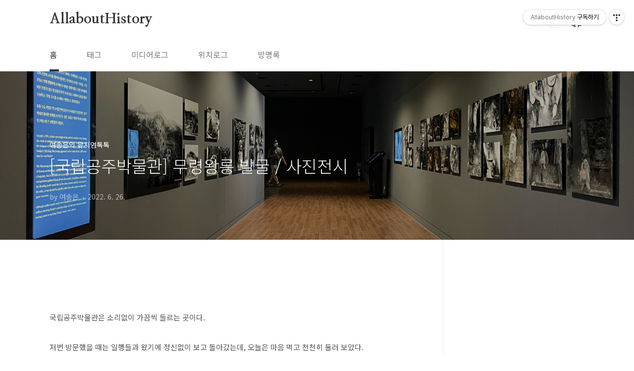

--- FILE ---
content_type: text/html;charset=UTF-8
request_url: https://historylibrary.net/entry/%EA%B5%AD%EB%A6%BD%EA%B3%B5%EC%A3%BC%EB%B0%95%EB%AC%BC%EA%B4%80-%EB%AC%B4%EB%A0%B9%EC%99%95%EB%A6%89-%EB%B0%9C%EA%B5%B4-%EC%82%AC%EC%A7%84%EC%A0%84%EC%8B%9C?category=706757
body_size: 82710
content:
<!doctype html>
<html lang="ko">
                                                                                <head>
                <script type="text/javascript">if (!window.T) { window.T = {} }
window.T.config = {"TOP_SSL_URL":"https://www.tistory.com","PREVIEW":false,"ROLE":"guest","PREV_PAGE":"","NEXT_PAGE":"","BLOG":{"id":2866622,"name":"taeshik-kim","title":"AllaboutHistory","isDormancy":false,"nickName":"세상의 모든 역사","status":"open","profileStatus":"normal"},"NEED_COMMENT_LOGIN":false,"COMMENT_LOGIN_CONFIRM_MESSAGE":"","LOGIN_URL":"https://www.tistory.com/auth/login/?redirectUrl=https://historylibrary.net/entry/%25EA%25B5%25AD%25EB%25A6%25BD%25EA%25B3%25B5%25EC%25A3%25BC%25EB%25B0%2595%25EB%25AC%25BC%25EA%25B4%2580-%25EB%25AC%25B4%25EB%25A0%25B9%25EC%2599%2595%25EB%25A6%2589-%25EB%25B0%259C%25EA%25B5%25B4-%25EC%2582%25AC%25EC%25A7%2584%25EC%25A0%2584%25EC%258B%259C","DEFAULT_URL":"https://historylibrary.net","USER":{"name":null,"homepage":null,"id":0,"profileImage":null},"SUBSCRIPTION":{"status":"none","isConnected":false,"isPending":false,"isWait":false,"isProcessing":false,"isNone":true},"IS_LOGIN":false,"HAS_BLOG":false,"IS_SUPPORT":false,"IS_SCRAPABLE":false,"TOP_URL":"http://www.tistory.com","JOIN_URL":"https://www.tistory.com/member/join","PHASE":"prod","ROLE_GROUP":"visitor"};
window.T.entryInfo = {"entryId":10917,"isAuthor":false,"categoryId":706757,"categoryLabel":"여송은의 뮤지엄톡톡"};
window.appInfo = {"domain":"tistory.com","topUrl":"https://www.tistory.com","loginUrl":"https://www.tistory.com/auth/login","logoutUrl":"https://www.tistory.com/auth/logout"};
window.initData = {};

window.TistoryBlog = {
    basePath: "",
    url: "https://historylibrary.net",
    tistoryUrl: "https://taeshik-kim.tistory.com",
    manageUrl: "https://taeshik-kim.tistory.com/manage",
    token: "5woOv2pw2B7Y76HrYW2IrLP2BW3YbJE6sm/prysTF3loAJ7A8c8fDsFg5XpnR9Vi"
};
var servicePath = "";
var blogURL = "";</script>

                
                
                
                        <!-- BusinessLicenseInfo - START -->
        
            <link href="https://tistory1.daumcdn.net/tistory_admin/userblog/userblog-7e0ff364db2dca01461081915f9748e9916c532a/static/plugin/BusinessLicenseInfo/style.css" rel="stylesheet" type="text/css"/>

            <script>function switchFold(entryId) {
    var businessLayer = document.getElementById("businessInfoLayer_" + entryId);

    if (businessLayer) {
        if (businessLayer.className.indexOf("unfold_license") > 0) {
            businessLayer.className = "business_license_layer";
        } else {
            businessLayer.className = "business_license_layer unfold_license";
        }
    }
}
</script>

        
        <!-- BusinessLicenseInfo - END -->
        <!-- DaumShow - START -->
        <style type="text/css">#daumSearchBox {
    height: 21px;
    background-image: url(//i1.daumcdn.net/imgsrc.search/search_all/show/tistory/plugin/bg_search2_2.gif);
    margin: 5px auto;
    padding: 0;
}

#daumSearchBox input {
    background: none;
    margin: 0;
    padding: 0;
    border: 0;
}

#daumSearchBox #daumLogo {
    width: 34px;
    height: 21px;
    float: left;
    margin-right: 5px;
    background-image: url(//i1.daumcdn.net/img-media/tistory/img/bg_search1_2_2010ci.gif);
}

#daumSearchBox #show_q {
    background-color: transparent;
    border: none;
    font: 12px Gulim, Sans-serif;
    color: #555;
    margin-top: 4px;
    margin-right: 15px;
    float: left;
}

#daumSearchBox #show_btn {
    background-image: url(//i1.daumcdn.net/imgsrc.search/search_all/show/tistory/plugin/bt_search_2.gif);
    width: 37px;
    height: 21px;
    float: left;
    margin: 0;
    cursor: pointer;
    text-indent: -1000em;
}
</style>

        <!-- DaumShow - END -->

        <!-- GoogleAnalytics - START -->
        <script src="https://www.googletagmanager.com/gtag/js?id=UA-114387488-1" async="async"></script>
<script>window.dataLayer = window.dataLayer || [];
function gtag(){dataLayer.push(arguments);}
gtag('js', new Date());
gtag('config','UA-114387488-1', {
    cookie_domain: 'taeshik-kim.tistory.com',
    cookie_flags: 'max-age=0;domain=.tistory.com',
    cookie_expires: 7 * 24 * 60 * 60 // 7 days, in seconds
});</script>

        <!-- GoogleAnalytics - END -->

        <!-- MetaTag - START -->
        <meta name="naver-site-verification" content="935996f72e018eb7184b5910a3347579510d4066"/>
<meta name="naver-site-verification" content="a082a54faa0cb6b7756098fbb0630cd38706cdc6"/>
        <!-- MetaTag - END -->

<!-- System - START -->
<script src="//pagead2.googlesyndication.com/pagead/js/adsbygoogle.js" async="async" data-ad-host="ca-host-pub-9691043933427338" data-ad-client="ca-pub-3361615401977271"></script>
<!-- System - END -->

        <!-- GoogleSearchConsole - START -->
        
<!-- BEGIN GOOGLE_SITE_VERIFICATION -->
<meta name="google-site-verification" content="o5KETXqJK_E_zUPaAAylJmJ2BF8PdBZAjGD6NIPYCx8"/>
<!-- END GOOGLE_SITE_VERIFICATION -->

        <!-- GoogleSearchConsole - END -->

        <!-- TistoryProfileLayer - START -->
        <link href="https://tistory1.daumcdn.net/tistory_admin/userblog/userblog-7e0ff364db2dca01461081915f9748e9916c532a/static/plugin/TistoryProfileLayer/style.css" rel="stylesheet" type="text/css"/>
<script type="text/javascript" src="https://tistory1.daumcdn.net/tistory_admin/userblog/userblog-7e0ff364db2dca01461081915f9748e9916c532a/static/plugin/TistoryProfileLayer/script.js"></script>

        <!-- TistoryProfileLayer - END -->

                
                <meta http-equiv="X-UA-Compatible" content="IE=Edge">
<meta name="format-detection" content="telephone=no">
<script src="//t1.daumcdn.net/tistory_admin/lib/jquery/jquery-3.5.1.min.js" integrity="sha256-9/aliU8dGd2tb6OSsuzixeV4y/faTqgFtohetphbbj0=" crossorigin="anonymous"></script>
<script type="text/javascript" src="//t1.daumcdn.net/tiara/js/v1/tiara-1.2.0.min.js"></script><meta name="referrer" content="always"/>
<meta name="google-adsense-platform-account" content="ca-host-pub-9691043933427338"/>
<meta name="google-adsense-platform-domain" content="tistory.com"/>
<meta name="google-adsense-account" content="ca-pub-3361615401977271"/>
<meta name="description" content="국립공주박물관은 소리없이 가끔씩 들르는 곳이다. 저번 방문했을 때는 일행들과 왔기에 정신없이 보고 돌아갔는데, 오늘은 마음 먹고 천천히 둘러 보았다. 주말이라 그런지 관람객이 꽤 있었고, 특히 어린이를 동반한 가족 관람객이 많이 보였다.가족과 박물관 나들이라니~! 멋진 가족이다! 문화유산 그리고 사람은 최근 관심 있는 주제다. 그래서 한 켠에 전시되어 있는 “무령왕릉 발굴” 사진 전시가 눈에 들어왔다. 무령왕릉에서 발굴된 그 어마어마한 유물을 보는 것도 당연히 즐겁고 경이롭지만, 그 순간에 있으면서 관여한 ‘사람’과 관련한 전시를 보는 일 또한 흥미롭다. 무령왕릉 발굴 당시 사진 자료를 볼 수 있는 공간으로, 사진 하나하나에서 그 순간의 급박함과 혼란함이 느껴졌다. 무령왕과 왕비 무덤 발견이라니!!!설렘.."/>
<meta property="og:type" content="article"/>
<meta property="og:url" content="https://historylibrary.net/entry/%EA%B5%AD%EB%A6%BD%EA%B3%B5%EC%A3%BC%EB%B0%95%EB%AC%BC%EA%B4%80-%EB%AC%B4%EB%A0%B9%EC%99%95%EB%A6%89-%EB%B0%9C%EA%B5%B4-%EC%82%AC%EC%A7%84%EC%A0%84%EC%8B%9C"/>
<meta property="og.article.author" content="여송은"/>
<meta property="og:site_name" content="AllaboutHistory"/>
<meta property="og:title" content="[국립공주박물관] 무령왕릉 발굴 / 사진전시"/>
<meta name="by" content="여송은"/>
<meta property="og:description" content="국립공주박물관은 소리없이 가끔씩 들르는 곳이다. 저번 방문했을 때는 일행들과 왔기에 정신없이 보고 돌아갔는데, 오늘은 마음 먹고 천천히 둘러 보았다. 주말이라 그런지 관람객이 꽤 있었고, 특히 어린이를 동반한 가족 관람객이 많이 보였다.가족과 박물관 나들이라니~! 멋진 가족이다! 문화유산 그리고 사람은 최근 관심 있는 주제다. 그래서 한 켠에 전시되어 있는 “무령왕릉 발굴” 사진 전시가 눈에 들어왔다. 무령왕릉에서 발굴된 그 어마어마한 유물을 보는 것도 당연히 즐겁고 경이롭지만, 그 순간에 있으면서 관여한 ‘사람’과 관련한 전시를 보는 일 또한 흥미롭다. 무령왕릉 발굴 당시 사진 자료를 볼 수 있는 공간으로, 사진 하나하나에서 그 순간의 급박함과 혼란함이 느껴졌다. 무령왕과 왕비 무덤 발견이라니!!!설렘.."/>
<meta property="og:image" content="https://img1.daumcdn.net/thumb/R800x0/?scode=mtistory2&fname=https%3A%2F%2Fblog.kakaocdn.net%2Fdna%2F6wMhF%2FbtrFOxC5ssT%2FAAAAAAAAAAAAAAAAAAAAAJa_UrpbvxDObKW5Lu7gM2lBj4qW_TVBFjRuVkBo028L%2Fimg.jpg%3Fcredential%3DyqXZFxpELC7KVnFOS48ylbz2pIh7yKj8%26expires%3D1769871599%26allow_ip%3D%26allow_referer%3D%26signature%3DB0o1AKEgFmnvGnLRO7y1Tj63SvI%253D"/>
<meta property="article:section" content="'국내여행'"/>
<meta name="twitter:card" content="summary_large_image"/>
<meta name="twitter:site" content="@TISTORY"/>
<meta name="twitter:title" content="[국립공주박물관] 무령왕릉 발굴 / 사진전시"/>
<meta name="twitter:description" content="국립공주박물관은 소리없이 가끔씩 들르는 곳이다. 저번 방문했을 때는 일행들과 왔기에 정신없이 보고 돌아갔는데, 오늘은 마음 먹고 천천히 둘러 보았다. 주말이라 그런지 관람객이 꽤 있었고, 특히 어린이를 동반한 가족 관람객이 많이 보였다.가족과 박물관 나들이라니~! 멋진 가족이다! 문화유산 그리고 사람은 최근 관심 있는 주제다. 그래서 한 켠에 전시되어 있는 “무령왕릉 발굴” 사진 전시가 눈에 들어왔다. 무령왕릉에서 발굴된 그 어마어마한 유물을 보는 것도 당연히 즐겁고 경이롭지만, 그 순간에 있으면서 관여한 ‘사람’과 관련한 전시를 보는 일 또한 흥미롭다. 무령왕릉 발굴 당시 사진 자료를 볼 수 있는 공간으로, 사진 하나하나에서 그 순간의 급박함과 혼란함이 느껴졌다. 무령왕과 왕비 무덤 발견이라니!!!설렘.."/>
<meta property="twitter:image" content="https://img1.daumcdn.net/thumb/R800x0/?scode=mtistory2&fname=https%3A%2F%2Fblog.kakaocdn.net%2Fdna%2F6wMhF%2FbtrFOxC5ssT%2FAAAAAAAAAAAAAAAAAAAAAJa_UrpbvxDObKW5Lu7gM2lBj4qW_TVBFjRuVkBo028L%2Fimg.jpg%3Fcredential%3DyqXZFxpELC7KVnFOS48ylbz2pIh7yKj8%26expires%3D1769871599%26allow_ip%3D%26allow_referer%3D%26signature%3DB0o1AKEgFmnvGnLRO7y1Tj63SvI%253D"/>
<meta content="https://historylibrary.net/10917" property="dg:plink" content="https://historylibrary.net/10917"/>
<meta name="plink"/>
<meta name="title" content="[국립공주박물관] 무령왕릉 발굴 / 사진전시"/>
<meta name="article:media_name" content="AllaboutHistory"/>
<meta property="article:mobile_url" content="https://historylibrary.net/m/entry/%EA%B5%AD%EB%A6%BD%EA%B3%B5%EC%A3%BC%EB%B0%95%EB%AC%BC%EA%B4%80-%EB%AC%B4%EB%A0%B9%EC%99%95%EB%A6%89-%EB%B0%9C%EA%B5%B4-%EC%82%AC%EC%A7%84%EC%A0%84%EC%8B%9C"/>
<meta property="article:pc_url" content="https://historylibrary.net/entry/%EA%B5%AD%EB%A6%BD%EA%B3%B5%EC%A3%BC%EB%B0%95%EB%AC%BC%EA%B4%80-%EB%AC%B4%EB%A0%B9%EC%99%95%EB%A6%89-%EB%B0%9C%EA%B5%B4-%EC%82%AC%EC%A7%84%EC%A0%84%EC%8B%9C"/>
<meta property="article:mobile_view_url" content="https://taeshik-kim.tistory.com/m/entry/%EA%B5%AD%EB%A6%BD%EA%B3%B5%EC%A3%BC%EB%B0%95%EB%AC%BC%EA%B4%80-%EB%AC%B4%EB%A0%B9%EC%99%95%EB%A6%89-%EB%B0%9C%EA%B5%B4-%EC%82%AC%EC%A7%84%EC%A0%84%EC%8B%9C"/>
<meta property="article:pc_view_url" content="https://taeshik-kim.tistory.com/entry/%EA%B5%AD%EB%A6%BD%EA%B3%B5%EC%A3%BC%EB%B0%95%EB%AC%BC%EA%B4%80-%EB%AC%B4%EB%A0%B9%EC%99%95%EB%A6%89-%EB%B0%9C%EA%B5%B4-%EC%82%AC%EC%A7%84%EC%A0%84%EC%8B%9C"/>
<meta property="article:talk_channel_view_url" content="https://historylibrary.net/m/entry/%EA%B5%AD%EB%A6%BD%EA%B3%B5%EC%A3%BC%EB%B0%95%EB%AC%BC%EA%B4%80-%EB%AC%B4%EB%A0%B9%EC%99%95%EB%A6%89-%EB%B0%9C%EA%B5%B4-%EC%82%AC%EC%A7%84%EC%A0%84%EC%8B%9C"/>
<meta property="article:pc_service_home" content="https://www.tistory.com"/>
<meta property="article:mobile_service_home" content="https://www.tistory.com/m"/>
<meta property="article:txid" content="2866622_10917"/>
<meta property="article:published_time" content="2022-06-26T17:51:46+09:00"/>
<meta property="og:regDate" content="20220626042756"/>
<meta property="article:modified_time" content="2025-05-13T00:54:04+09:00"/>
<script type="module" src="https://tistory1.daumcdn.net/tistory_admin/userblog/userblog-7e0ff364db2dca01461081915f9748e9916c532a/static/pc/dist/index.js" defer=""></script>
<script type="text/javascript" src="https://tistory1.daumcdn.net/tistory_admin/userblog/userblog-7e0ff364db2dca01461081915f9748e9916c532a/static/pc/dist/index-legacy.js" defer="" nomodule="true"></script>
<script type="text/javascript" src="https://tistory1.daumcdn.net/tistory_admin/userblog/userblog-7e0ff364db2dca01461081915f9748e9916c532a/static/pc/dist/polyfills-legacy.js" defer="" nomodule="true"></script>
<link rel="icon" sizes="any" href="https://t1.daumcdn.net/tistory_admin/favicon/tistory_favicon_32x32.ico"/>
<link rel="icon" type="image/svg+xml" href="https://t1.daumcdn.net/tistory_admin/top_v2/bi-tistory-favicon.svg"/>
<link rel="apple-touch-icon" href="https://t1.daumcdn.net/tistory_admin/top_v2/tistory-apple-touch-favicon.png"/>
<link rel="stylesheet" type="text/css" href="https://t1.daumcdn.net/tistory_admin/www/style/font.css"/>
<link rel="stylesheet" type="text/css" href="https://tistory1.daumcdn.net/tistory_admin/userblog/userblog-7e0ff364db2dca01461081915f9748e9916c532a/static/style/content.css"/>
<link rel="stylesheet" type="text/css" href="https://tistory1.daumcdn.net/tistory_admin/userblog/userblog-7e0ff364db2dca01461081915f9748e9916c532a/static/pc/dist/index.css"/>
<script type="text/javascript">(function() {
    var tjQuery = jQuery.noConflict(true);
    window.tjQuery = tjQuery;
    window.orgjQuery = window.jQuery; window.jQuery = tjQuery;
    window.jQuery = window.orgjQuery; delete window.orgjQuery;
})()</script>
<script type="text/javascript" src="https://tistory1.daumcdn.net/tistory_admin/userblog/userblog-7e0ff364db2dca01461081915f9748e9916c532a/static/script/base.js"></script>
<script type="text/javascript" src="//developers.kakao.com/sdk/js/kakao.min.js"></script>

                
<meta charset="UTF-8">
<meta name="viewport" content="user-scalable=no, initial-scale=1.0, maximum-scale=1.0, minimum-scale=1.0, width=device-width">
<title>[국립공주박물관] 무령왕릉 발굴 / 사진전시</title>
<link rel="stylesheet" href="https://tistory1.daumcdn.net/tistory/2866622/skin/style.css?_version_=1741158845">
<script src="//t1.daumcdn.net/tistory_admin/lib/jquery/jquery-1.12.4.min.js"></script>
<style type="text/css">

.entry-content a, .post-header h1 em, .comments h2 .count {color:#04beb8}
.comment-form .submit button:hover, .comment-form .submit button:focus {background-color:#04beb8}



</style>
	<meta name="google-site-verification" content="o5KETXqJK_E_zUPaAAylJmJ2BF8PdBZAjGD6NIPYCx8" />
	<meta name="google-site-verification" content="Za6OoAZuFz_3ipgSA0JTpTvcFGYhSunXI2R2_dDwQgQ" />
	<script async src="https://securepubads.g.doubleclick.net/tag/js/gpt.js"></script>
	<!-구글 광고 시작-->

<script>
  window.googletag = window.googletag || {cmd: []};
  googletag.cmd.push(function() {
    googletag.defineSlot('/21782641719/googlenews', [300, 250], 'div-gpt-ad-1623738698100-0').addService(googletag.pubads());
    googletag.pubads().enableSingleRequest();
    googletag.enableServices();
  });
</script>
		<!-구글 광고 종료-->
<meta name="naver-site-verification" content="935996f72e018eb7184b5910a3347579510d4066" />

                
                
                <style type="text/css">.another_category {
    border: 1px solid #E5E5E5;
    padding: 10px 10px 5px;
    margin: 10px 0;
    clear: both;
}

.another_category h4 {
    font-size: 12px !important;
    margin: 0 !important;
    border-bottom: 1px solid #E5E5E5 !important;
    padding: 2px 0 6px !important;
}

.another_category h4 a {
    font-weight: bold !important;
}

.another_category table {
    table-layout: fixed;
    border-collapse: collapse;
    width: 100% !important;
    margin-top: 10px !important;
}

* html .another_category table {
    width: auto !important;
}

*:first-child + html .another_category table {
    width: auto !important;
}

.another_category th, .another_category td {
    padding: 0 0 4px !important;
}

.another_category th {
    text-align: left;
    font-size: 12px !important;
    font-weight: normal;
    word-break: break-all;
    overflow: hidden;
    line-height: 1.5;
}

.another_category td {
    text-align: right;
    width: 80px;
    font-size: 11px;
}

.another_category th a {
    font-weight: normal;
    text-decoration: none;
    border: none !important;
}

.another_category th a.current {
    font-weight: bold;
    text-decoration: none !important;
    border-bottom: 1px solid !important;
}

.another_category th span {
    font-weight: normal;
    text-decoration: none;
    font: 10px Tahoma, Sans-serif;
    border: none !important;
}

.another_category_color_gray, .another_category_color_gray h4 {
    border-color: #E5E5E5 !important;
}

.another_category_color_gray * {
    color: #909090 !important;
}

.another_category_color_gray th a.current {
    border-color: #909090 !important;
}

.another_category_color_gray h4, .another_category_color_gray h4 a {
    color: #737373 !important;
}

.another_category_color_red, .another_category_color_red h4 {
    border-color: #F6D4D3 !important;
}

.another_category_color_red * {
    color: #E86869 !important;
}

.another_category_color_red th a.current {
    border-color: #E86869 !important;
}

.another_category_color_red h4, .another_category_color_red h4 a {
    color: #ED0908 !important;
}

.another_category_color_green, .another_category_color_green h4 {
    border-color: #CCE7C8 !important;
}

.another_category_color_green * {
    color: #64C05B !important;
}

.another_category_color_green th a.current {
    border-color: #64C05B !important;
}

.another_category_color_green h4, .another_category_color_green h4 a {
    color: #3EA731 !important;
}

.another_category_color_blue, .another_category_color_blue h4 {
    border-color: #C8DAF2 !important;
}

.another_category_color_blue * {
    color: #477FD6 !important;
}

.another_category_color_blue th a.current {
    border-color: #477FD6 !important;
}

.another_category_color_blue h4, .another_category_color_blue h4 a {
    color: #1960CA !important;
}

.another_category_color_violet, .another_category_color_violet h4 {
    border-color: #E1CEEC !important;
}

.another_category_color_violet * {
    color: #9D64C5 !important;
}

.another_category_color_violet th a.current {
    border-color: #9D64C5 !important;
}

.another_category_color_violet h4, .another_category_color_violet h4 a {
    color: #7E2CB5 !important;
}
</style>

                
                <link rel="stylesheet" type="text/css" href="https://tistory1.daumcdn.net/tistory_admin/userblog/userblog-7e0ff364db2dca01461081915f9748e9916c532a/static/style/revenue.css"/>
<link rel="canonical" href="https://historylibrary.net/entry/%EA%B5%AD%EB%A6%BD%EA%B3%B5%EC%A3%BC%EB%B0%95%EB%AC%BC%EA%B4%80-%EB%AC%B4%EB%A0%B9%EC%99%95%EB%A6%89-%EB%B0%9C%EA%B5%B4-%EC%82%AC%EC%A7%84%EC%A0%84%EC%8B%9C"/>

<!-- BEGIN STRUCTURED_DATA -->
<script type="application/ld+json">
    {"@context":"http://schema.org","@type":"BlogPosting","mainEntityOfPage":{"@id":"https://historylibrary.net/entry/%EA%B5%AD%EB%A6%BD%EA%B3%B5%EC%A3%BC%EB%B0%95%EB%AC%BC%EA%B4%80-%EB%AC%B4%EB%A0%B9%EC%99%95%EB%A6%89-%EB%B0%9C%EA%B5%B4-%EC%82%AC%EC%A7%84%EC%A0%84%EC%8B%9C","name":null},"url":"https://historylibrary.net/entry/%EA%B5%AD%EB%A6%BD%EA%B3%B5%EC%A3%BC%EB%B0%95%EB%AC%BC%EA%B4%80-%EB%AC%B4%EB%A0%B9%EC%99%95%EB%A6%89-%EB%B0%9C%EA%B5%B4-%EC%82%AC%EC%A7%84%EC%A0%84%EC%8B%9C","headline":"[국립공주박물관] 무령왕릉 발굴 / 사진전시","description":"국립공주박물관은 소리없이 가끔씩 들르는 곳이다. 저번 방문했을 때는 일행들과 왔기에 정신없이 보고 돌아갔는데, 오늘은 마음 먹고 천천히 둘러 보았다. 주말이라 그런지 관람객이 꽤 있었고, 특히 어린이를 동반한 가족 관람객이 많이 보였다.가족과 박물관 나들이라니~! 멋진 가족이다! 문화유산 그리고 사람은 최근 관심 있는 주제다. 그래서 한 켠에 전시되어 있는 &ldquo;무령왕릉 발굴&rdquo; 사진 전시가 눈에 들어왔다. 무령왕릉에서 발굴된 그 어마어마한 유물을 보는 것도 당연히 즐겁고 경이롭지만, 그 순간에 있으면서 관여한 &lsquo;사람&rsquo;과 관련한 전시를 보는 일 또한 흥미롭다. 무령왕릉 발굴 당시 사진 자료를 볼 수 있는 공간으로, 사진 하나하나에서 그 순간의 급박함과 혼란함이 느껴졌다. 무령왕과 왕비 무덤 발견이라니!!!설렘..","author":{"@type":"Person","name":"세상의 모든 역사","logo":null},"image":{"@type":"ImageObject","url":"https://img1.daumcdn.net/thumb/R800x0/?scode=mtistory2&fname=https%3A%2F%2Fblog.kakaocdn.net%2Fdna%2F6wMhF%2FbtrFOxC5ssT%2FAAAAAAAAAAAAAAAAAAAAAJa_UrpbvxDObKW5Lu7gM2lBj4qW_TVBFjRuVkBo028L%2Fimg.jpg%3Fcredential%3DyqXZFxpELC7KVnFOS48ylbz2pIh7yKj8%26expires%3D1769871599%26allow_ip%3D%26allow_referer%3D%26signature%3DB0o1AKEgFmnvGnLRO7y1Tj63SvI%253D","width":"800px","height":"800px"},"datePublished":"2022-06-26T17:51:46+09:00","dateModified":"2025-05-13T00:54:04+09:00","publisher":{"@type":"Organization","name":"TISTORY","logo":{"@type":"ImageObject","url":"https://t1.daumcdn.net/tistory_admin/static/images/openGraph/opengraph.png","width":"800px","height":"800px"}}}
</script>
<!-- END STRUCTURED_DATA -->
<link rel="stylesheet" type="text/css" href="https://tistory1.daumcdn.net/tistory_admin/userblog/userblog-7e0ff364db2dca01461081915f9748e9916c532a/static/style/dialog.css"/>
<link rel="stylesheet" type="text/css" href="//t1.daumcdn.net/tistory_admin/www/style/top/font.css"/>
<link rel="stylesheet" type="text/css" href="https://tistory1.daumcdn.net/tistory_admin/userblog/userblog-7e0ff364db2dca01461081915f9748e9916c532a/static/style/postBtn.css"/>
<link rel="stylesheet" type="text/css" href="https://tistory1.daumcdn.net/tistory_admin/userblog/userblog-7e0ff364db2dca01461081915f9748e9916c532a/static/style/tistory.css"/>
<script type="text/javascript" src="https://tistory1.daumcdn.net/tistory_admin/userblog/userblog-7e0ff364db2dca01461081915f9748e9916c532a/static/script/common.js"></script>

                
                </head>
                                                <body id="tt-body-page" class="layout-aside-right paging-number">
                
                
                

<div id="acc-nav">
	<a href="#content">본문 바로가기</a>
</div>
<div id="wrap">
	<header id="header">
		<div class="inner">
			<h1>
				<a href="/">
					
					
						AllaboutHistory
					
				</a>
			</h1>
			<div class="util">
				<div class="search">
					
						<input type="text" name="search" value="" placeholder="검색내용을 입력하세요." onkeypress="if (event.keyCode == 13) { try {
    window.location.href = '/search' + '/' + looseURIEncode(document.getElementsByName('search')[0].value);
    document.getElementsByName('search')[0].value = '';
    return false;
} catch (e) {} }">
						<button type="submit" onclick="try {
    window.location.href = '/search' + '/' + looseURIEncode(document.getElementsByName('search')[0].value);
    document.getElementsByName('search')[0].value = '';
    return false;
} catch (e) {}">검색</button>
					
				</div>
				<div class="profile">
					<button type="button"><img alt="블로그 이미지" src="https://t1.daumcdn.net/cfile/tistory/99B2503C5A628E841F"/></button>
					<nav>
						<ul>
							<li><a href="https://taeshik-kim.tistory.com/manage">관리</a></li>
							<li><a href="https://taeshik-kim.tistory.com/manage/entry/post ">글쓰기</a></li>
							<li class="login"><a href="#">로그인</a></li>
							<li class="logout"><a href="#">로그아웃</a></li>
						</ul>
					</nav>
				</div>
				<button type="button" class="menu"><span>메뉴</span></button>
			</div>
			<nav id="gnb">
				<ul>
  <li class="t_menu_home first"><a href="/" target="">홈</a></li>
  <li class="t_menu_tag"><a href="/tag" target="">태그</a></li>
  <li class="t_menu_medialog"><a href="/media" target="">미디어로그</a></li>
  <li class="t_menu_location"><a href="/location" target="">위치로그</a></li>
  <li class="t_menu_guestbook last"><a href="/guestbook" target="">방명록</a></li>
</ul>
			</nav>
		</div>
	</header>
	<section id="container">
		
		<div class="content-wrap">
			<article id="content">
				

				

				

				

				

				

				<div class="inner">
					            
                

		

		
			<div class="post-cover" style="background-image:url(https://blog.kakaocdn.net/dna/6wMhF/btrFOxC5ssT/AAAAAAAAAAAAAAAAAAAAAJa_UrpbvxDObKW5Lu7gM2lBj4qW_TVBFjRuVkBo028L/img.jpg?credential=yqXZFxpELC7KVnFOS48ylbz2pIh7yKj8&expires=1769871599&allow_ip=&allow_referer=&signature=B0o1AKEgFmnvGnLRO7y1Tj63SvI%3D)">
				<div class="inner">
					<span class="category">여송은의 뮤지엄톡톡</span>
					<h1>[국립공주박물관] 무령왕릉 발굴 / 사진전시</h1>
					<span class="meta">
						<span class="author">by 여송은</span>
						<span class="date">2022. 6. 26.</span>
						
					</span>
				</div>
			</div>

			<div class="entry-content">
				
                    <!-- System - START -->
        <div class="revenue_unit_wrap">
  <div class="revenue_unit_item adsense responsive">
    <div class="revenue_unit_info">반응형</div>
    <script src="//pagead2.googlesyndication.com/pagead/js/adsbygoogle.js" async="async"></script>
    <ins class="adsbygoogle" style="display: block;" data-ad-host="ca-host-pub-9691043933427338" data-ad-client="ca-pub-3361615401977271" data-ad-format="auto"></ins>
    <script>(adsbygoogle = window.adsbygoogle || []).push({});</script>
  </div>
</div>
        <!-- System - END -->

            <div class="contents_style"><p data-ke-size="size16" style="text-align: left;"><br>국립공주박물관은 소리없이 가끔씩 들르는 곳이다. <br><br>저번 방문했을 때는 일행들과 왔기에 정신없이 보고 돌아갔는데, 오늘은 마음 먹고 천천히 둘러 보았다. <br><br>주말이라 그런지 관람객이 꽤 있었고, 특히 어린이를 동반한 가족 관람객이 많이 보였다.<br><br>가족과 박물관 나들이라니~! <br><br>멋진 가족이다! <br><br></p><figure class="imageblock alignCenter" data-ke-mobileStyle="widthOrigin" data-origin-width="4032" data-origin-height="3024"><span data-url="https://blog.kakaocdn.net/dna/6wMhF/btrFOxC5ssT/AAAAAAAAAAAAAAAAAAAAAJa_UrpbvxDObKW5Lu7gM2lBj4qW_TVBFjRuVkBo028L/img.jpg?credential=yqXZFxpELC7KVnFOS48ylbz2pIh7yKj8&expires=1769871599&allow_ip=&allow_referer=&signature=B0o1AKEgFmnvGnLRO7y1Tj63SvI%3D" data-phocus="https://blog.kakaocdn.net/dna/6wMhF/btrFOxC5ssT/AAAAAAAAAAAAAAAAAAAAAJa_UrpbvxDObKW5Lu7gM2lBj4qW_TVBFjRuVkBo028L/img.jpg?credential=yqXZFxpELC7KVnFOS48ylbz2pIh7yKj8&expires=1769871599&allow_ip=&allow_referer=&signature=B0o1AKEgFmnvGnLRO7y1Tj63SvI%3D" data-alt=" 무령왕릉 발굴 사진 전시 / 웅진백제실 "><img src="https://blog.kakaocdn.net/dna/6wMhF/btrFOxC5ssT/AAAAAAAAAAAAAAAAAAAAAJa_UrpbvxDObKW5Lu7gM2lBj4qW_TVBFjRuVkBo028L/img.jpg?credential=yqXZFxpELC7KVnFOS48ylbz2pIh7yKj8&expires=1769871599&allow_ip=&allow_referer=&signature=B0o1AKEgFmnvGnLRO7y1Tj63SvI%3D" srcset="https://img1.daumcdn.net/thumb/R1280x0/?scode=mtistory2&fname=https%3A%2F%2Fblog.kakaocdn.net%2Fdna%2F6wMhF%2FbtrFOxC5ssT%2FAAAAAAAAAAAAAAAAAAAAAJa_UrpbvxDObKW5Lu7gM2lBj4qW_TVBFjRuVkBo028L%2Fimg.jpg%3Fcredential%3DyqXZFxpELC7KVnFOS48ylbz2pIh7yKj8%26expires%3D1769871599%26allow_ip%3D%26allow_referer%3D%26signature%3DB0o1AKEgFmnvGnLRO7y1Tj63SvI%253D" onerror="this.onerror=null; this.src='//t1.daumcdn.net/tistory_admin/static/images/no-image-v1.png'; this.srcset='//t1.daumcdn.net/tistory_admin/static/images/no-image-v1.png';" loading="lazy" width="4032" height="3024" data-origin-width="4032" data-origin-height="3024"/></span><figcaption> 무령왕릉 발굴 사진 전시 / 웅진백제실 </figcaption>
</figure>
<p data-ke-size="size16" style="text-align: left;"><br>문화유산 그리고 사람은 최근 관심 있는 주제다. <br><br>그래서 한 켠에 전시되어 있는 “무령왕릉 발굴” 사진 전시가 눈에 들어왔다. <br><br>무령왕릉에서 발굴된 그 어마어마한 유물을 보는 것도 당연히 즐겁고 경이롭지만, <br><br>그 순간에 있으면서 관여한 ‘사람’과 관련한 전시를 보는 일 또한 흥미롭다. <br><br></p><figure class="imageblock alignCenter" data-ke-mobileStyle="widthOrigin" data-origin-width="4032" data-origin-height="3024"><span data-url="https://blog.kakaocdn.net/dna/cl7D15/btrFLCrBVV9/AAAAAAAAAAAAAAAAAAAAAJzAVgnOhYinPhLx6qQPUQ0oW5mtK8yD68QUQ5ASdvps/img.jpg?credential=yqXZFxpELC7KVnFOS48ylbz2pIh7yKj8&expires=1769871599&allow_ip=&allow_referer=&signature=iYMtXYJIGDowX%2FnBKHOmQ6Bt8RQ%3D" data-phocus="https://blog.kakaocdn.net/dna/cl7D15/btrFLCrBVV9/AAAAAAAAAAAAAAAAAAAAAJzAVgnOhYinPhLx6qQPUQ0oW5mtK8yD68QUQ5ASdvps/img.jpg?credential=yqXZFxpELC7KVnFOS48ylbz2pIh7yKj8&expires=1769871599&allow_ip=&allow_referer=&signature=iYMtXYJIGDowX%2FnBKHOmQ6Bt8RQ%3D"><img src="https://blog.kakaocdn.net/dna/cl7D15/btrFLCrBVV9/AAAAAAAAAAAAAAAAAAAAAJzAVgnOhYinPhLx6qQPUQ0oW5mtK8yD68QUQ5ASdvps/img.jpg?credential=yqXZFxpELC7KVnFOS48ylbz2pIh7yKj8&expires=1769871599&allow_ip=&allow_referer=&signature=iYMtXYJIGDowX%2FnBKHOmQ6Bt8RQ%3D" srcset="https://img1.daumcdn.net/thumb/R1280x0/?scode=mtistory2&fname=https%3A%2F%2Fblog.kakaocdn.net%2Fdna%2Fcl7D15%2FbtrFLCrBVV9%2FAAAAAAAAAAAAAAAAAAAAAJzAVgnOhYinPhLx6qQPUQ0oW5mtK8yD68QUQ5ASdvps%2Fimg.jpg%3Fcredential%3DyqXZFxpELC7KVnFOS48ylbz2pIh7yKj8%26expires%3D1769871599%26allow_ip%3D%26allow_referer%3D%26signature%3DiYMtXYJIGDowX%252FnBKHOmQ6Bt8RQ%253D" onerror="this.onerror=null; this.src='//t1.daumcdn.net/tistory_admin/static/images/no-image-v1.png'; this.srcset='//t1.daumcdn.net/tistory_admin/static/images/no-image-v1.png';" loading="lazy" width="4032" height="3024" data-origin-width="4032" data-origin-height="3024"/></span></figure>
<p data-ke-size="size16" style="text-align: left;"><br>무령왕릉 발굴 당시 사진 자료를 볼 수 있는 공간으로, 사진 하나하나에서 그 순간의 급박함과 혼란함이 느껴졌다. <br><br>무령왕과 왕비 무덤 발견이라니!!!<br><br>설렘, 기대, 두려움, 급박함, 중압감, 혼란함! <br><br></p><figure class="imageblock alignCenter" data-ke-mobileStyle="widthOrigin" data-origin-width="4032" data-origin-height="3024"><span data-url="https://blog.kakaocdn.net/dna/bNZ2DH/btrFKbab4Jg/AAAAAAAAAAAAAAAAAAAAAFA20XwOw6lK_FZl_i1i3LwAO35YxRxL65pgGysLKPvN/img.jpg?credential=yqXZFxpELC7KVnFOS48ylbz2pIh7yKj8&expires=1769871599&allow_ip=&allow_referer=&signature=5fX%2FMyQp0Am%2B%2F4XwslUwQAEAKdg%3D" data-phocus="https://blog.kakaocdn.net/dna/bNZ2DH/btrFKbab4Jg/AAAAAAAAAAAAAAAAAAAAAFA20XwOw6lK_FZl_i1i3LwAO35YxRxL65pgGysLKPvN/img.jpg?credential=yqXZFxpELC7KVnFOS48ylbz2pIh7yKj8&expires=1769871599&allow_ip=&allow_referer=&signature=5fX%2FMyQp0Am%2B%2F4XwslUwQAEAKdg%3D"><img src="https://blog.kakaocdn.net/dna/bNZ2DH/btrFKbab4Jg/AAAAAAAAAAAAAAAAAAAAAFA20XwOw6lK_FZl_i1i3LwAO35YxRxL65pgGysLKPvN/img.jpg?credential=yqXZFxpELC7KVnFOS48ylbz2pIh7yKj8&expires=1769871599&allow_ip=&allow_referer=&signature=5fX%2FMyQp0Am%2B%2F4XwslUwQAEAKdg%3D" srcset="https://img1.daumcdn.net/thumb/R1280x0/?scode=mtistory2&fname=https%3A%2F%2Fblog.kakaocdn.net%2Fdna%2FbNZ2DH%2FbtrFKbab4Jg%2FAAAAAAAAAAAAAAAAAAAAAFA20XwOw6lK_FZl_i1i3LwAO35YxRxL65pgGysLKPvN%2Fimg.jpg%3Fcredential%3DyqXZFxpELC7KVnFOS48ylbz2pIh7yKj8%26expires%3D1769871599%26allow_ip%3D%26allow_referer%3D%26signature%3D5fX%252FMyQp0Am%252B%252F4XwslUwQAEAKdg%253D" onerror="this.onerror=null; this.src='//t1.daumcdn.net/tistory_admin/static/images/no-image-v1.png'; this.srcset='//t1.daumcdn.net/tistory_admin/static/images/no-image-v1.png';" loading="lazy" width="4032" height="3024" data-origin-width="4032" data-origin-height="3024"/></span></figure>
<p data-ke-size="size16" style="text-align: left;"><br>사실 지난 공주박물관 “무령왕릉 발굴 50주년 기념” 특별전에서 내가 기대한 바는 어마어마한 발굴과 그리고 관여한 사람 이야기였다. <br><br>기존 상설전시실을 그대로 옮겨 놓은 것 같은 특별전시에 실망했지만, <br><br>또 돌이켜 보면 기획자 의도를 관람객이 모두 이해할 수는 없는 노릇이니 다른 의중이 있었을 것으로 본다. <br><br></p><figure class="imageblock alignCenter" data-ke-mobileStyle="widthOrigin" data-origin-width="4032" data-origin-height="3024"><span data-url="https://blog.kakaocdn.net/dna/o0nSE/btrFJ94xnD0/AAAAAAAAAAAAAAAAAAAAAMB_cdKP2xgT8DJgcaB6C5G8G6KeLd6QXbp31gGiBMtT/img.jpg?credential=yqXZFxpELC7KVnFOS48ylbz2pIh7yKj8&expires=1769871599&allow_ip=&allow_referer=&signature=zWG9iCBhal9Vr6W0SeH514WgO%2BI%3D" data-phocus="https://blog.kakaocdn.net/dna/o0nSE/btrFJ94xnD0/AAAAAAAAAAAAAAAAAAAAAMB_cdKP2xgT8DJgcaB6C5G8G6KeLd6QXbp31gGiBMtT/img.jpg?credential=yqXZFxpELC7KVnFOS48ylbz2pIh7yKj8&expires=1769871599&allow_ip=&allow_referer=&signature=zWG9iCBhal9Vr6W0SeH514WgO%2BI%3D"><img src="https://blog.kakaocdn.net/dna/o0nSE/btrFJ94xnD0/AAAAAAAAAAAAAAAAAAAAAMB_cdKP2xgT8DJgcaB6C5G8G6KeLd6QXbp31gGiBMtT/img.jpg?credential=yqXZFxpELC7KVnFOS48ylbz2pIh7yKj8&expires=1769871599&allow_ip=&allow_referer=&signature=zWG9iCBhal9Vr6W0SeH514WgO%2BI%3D" srcset="https://img1.daumcdn.net/thumb/R1280x0/?scode=mtistory2&fname=https%3A%2F%2Fblog.kakaocdn.net%2Fdna%2Fo0nSE%2FbtrFJ94xnD0%2FAAAAAAAAAAAAAAAAAAAAAMB_cdKP2xgT8DJgcaB6C5G8G6KeLd6QXbp31gGiBMtT%2Fimg.jpg%3Fcredential%3DyqXZFxpELC7KVnFOS48ylbz2pIh7yKj8%26expires%3D1769871599%26allow_ip%3D%26allow_referer%3D%26signature%3DzWG9iCBhal9Vr6W0SeH514WgO%252BI%253D" onerror="this.onerror=null; this.src='//t1.daumcdn.net/tistory_admin/static/images/no-image-v1.png'; this.srcset='//t1.daumcdn.net/tistory_admin/static/images/no-image-v1.png';" loading="lazy" width="4032" height="3024" data-origin-width="4032" data-origin-height="3024"/></span></figure>
<p data-ke-size="size16" style="text-align: left;"><br></p><figure class="imageblock alignCenter" data-ke-mobileStyle="widthOrigin" data-origin-width="4032" data-origin-height="3024"><span data-url="https://blog.kakaocdn.net/dna/MOeyj/btrFKG17s0H/AAAAAAAAAAAAAAAAAAAAALBt4aTRS2clzYdrR13ZKZsPltg80eJ8_O6itHme5ygh/img.jpg?credential=yqXZFxpELC7KVnFOS48ylbz2pIh7yKj8&expires=1769871599&allow_ip=&allow_referer=&signature=FPdJTk%2BaxLLHNnmlwi5M3h%2F4nBE%3D" data-phocus="https://blog.kakaocdn.net/dna/MOeyj/btrFKG17s0H/AAAAAAAAAAAAAAAAAAAAALBt4aTRS2clzYdrR13ZKZsPltg80eJ8_O6itHme5ygh/img.jpg?credential=yqXZFxpELC7KVnFOS48ylbz2pIh7yKj8&expires=1769871599&allow_ip=&allow_referer=&signature=FPdJTk%2BaxLLHNnmlwi5M3h%2F4nBE%3D"><img src="https://blog.kakaocdn.net/dna/MOeyj/btrFKG17s0H/AAAAAAAAAAAAAAAAAAAAALBt4aTRS2clzYdrR13ZKZsPltg80eJ8_O6itHme5ygh/img.jpg?credential=yqXZFxpELC7KVnFOS48ylbz2pIh7yKj8&expires=1769871599&allow_ip=&allow_referer=&signature=FPdJTk%2BaxLLHNnmlwi5M3h%2F4nBE%3D" srcset="https://img1.daumcdn.net/thumb/R1280x0/?scode=mtistory2&fname=https%3A%2F%2Fblog.kakaocdn.net%2Fdna%2FMOeyj%2FbtrFKG17s0H%2FAAAAAAAAAAAAAAAAAAAAALBt4aTRS2clzYdrR13ZKZsPltg80eJ8_O6itHme5ygh%2Fimg.jpg%3Fcredential%3DyqXZFxpELC7KVnFOS48ylbz2pIh7yKj8%26expires%3D1769871599%26allow_ip%3D%26allow_referer%3D%26signature%3DFPdJTk%252BaxLLHNnmlwi5M3h%252F4nBE%253D" onerror="this.onerror=null; this.src='//t1.daumcdn.net/tistory_admin/static/images/no-image-v1.png'; this.srcset='//t1.daumcdn.net/tistory_admin/static/images/no-image-v1.png';" loading="lazy" width="4032" height="3024" data-origin-width="4032" data-origin-height="3024"/></span></figure>
<p data-ke-size="size16" style="text-align: left;"></p><figure class="imageblock alignCenter" data-ke-mobileStyle="widthOrigin" data-origin-width="4032" data-origin-height="3024"><span data-url="https://blog.kakaocdn.net/dna/wPpXJ/btrFOxwkkDV/AAAAAAAAAAAAAAAAAAAAAPC9CZcLDOqamnuZphIOO8C7FX8CkT5rETs-aYpeupid/img.jpg?credential=yqXZFxpELC7KVnFOS48ylbz2pIh7yKj8&expires=1769871599&allow_ip=&allow_referer=&signature=rw%2FDCg7fnVPXi5FuzBmTITYXAF8%3D" data-phocus="https://blog.kakaocdn.net/dna/wPpXJ/btrFOxwkkDV/AAAAAAAAAAAAAAAAAAAAAPC9CZcLDOqamnuZphIOO8C7FX8CkT5rETs-aYpeupid/img.jpg?credential=yqXZFxpELC7KVnFOS48ylbz2pIh7yKj8&expires=1769871599&allow_ip=&allow_referer=&signature=rw%2FDCg7fnVPXi5FuzBmTITYXAF8%3D"><img src="https://blog.kakaocdn.net/dna/wPpXJ/btrFOxwkkDV/AAAAAAAAAAAAAAAAAAAAAPC9CZcLDOqamnuZphIOO8C7FX8CkT5rETs-aYpeupid/img.jpg?credential=yqXZFxpELC7KVnFOS48ylbz2pIh7yKj8&expires=1769871599&allow_ip=&allow_referer=&signature=rw%2FDCg7fnVPXi5FuzBmTITYXAF8%3D" srcset="https://img1.daumcdn.net/thumb/R1280x0/?scode=mtistory2&fname=https%3A%2F%2Fblog.kakaocdn.net%2Fdna%2FwPpXJ%2FbtrFOxwkkDV%2FAAAAAAAAAAAAAAAAAAAAAPC9CZcLDOqamnuZphIOO8C7FX8CkT5rETs-aYpeupid%2Fimg.jpg%3Fcredential%3DyqXZFxpELC7KVnFOS48ylbz2pIh7yKj8%26expires%3D1769871599%26allow_ip%3D%26allow_referer%3D%26signature%3Drw%252FDCg7fnVPXi5FuzBmTITYXAF8%253D" onerror="this.onerror=null; this.src='//t1.daumcdn.net/tistory_admin/static/images/no-image-v1.png'; this.srcset='//t1.daumcdn.net/tistory_admin/static/images/no-image-v1.png';" loading="lazy" width="4032" height="3024" data-origin-width="4032" data-origin-height="3024"/></span></figure>
<p data-ke-size="size16" style="text-align: left;"></p><figure class="imageblock alignCenter" data-ke-mobileStyle="widthOrigin" data-origin-width="4032" data-origin-height="3024"><span data-url="https://blog.kakaocdn.net/dna/MYetZ/btrFHrdYuwn/AAAAAAAAAAAAAAAAAAAAAMqN-vQwSdSrVS5mbIT3ey1nK2ITYsRFOfoC_TkwkxRI/img.jpg?credential=yqXZFxpELC7KVnFOS48ylbz2pIh7yKj8&expires=1769871599&allow_ip=&allow_referer=&signature=KRtb%2B6n47V%2FaMTBmZZ1oZV1KRcc%3D" data-phocus="https://blog.kakaocdn.net/dna/MYetZ/btrFHrdYuwn/AAAAAAAAAAAAAAAAAAAAAMqN-vQwSdSrVS5mbIT3ey1nK2ITYsRFOfoC_TkwkxRI/img.jpg?credential=yqXZFxpELC7KVnFOS48ylbz2pIh7yKj8&expires=1769871599&allow_ip=&allow_referer=&signature=KRtb%2B6n47V%2FaMTBmZZ1oZV1KRcc%3D"><img src="https://blog.kakaocdn.net/dna/MYetZ/btrFHrdYuwn/AAAAAAAAAAAAAAAAAAAAAMqN-vQwSdSrVS5mbIT3ey1nK2ITYsRFOfoC_TkwkxRI/img.jpg?credential=yqXZFxpELC7KVnFOS48ylbz2pIh7yKj8&expires=1769871599&allow_ip=&allow_referer=&signature=KRtb%2B6n47V%2FaMTBmZZ1oZV1KRcc%3D" srcset="https://img1.daumcdn.net/thumb/R1280x0/?scode=mtistory2&fname=https%3A%2F%2Fblog.kakaocdn.net%2Fdna%2FMYetZ%2FbtrFHrdYuwn%2FAAAAAAAAAAAAAAAAAAAAAMqN-vQwSdSrVS5mbIT3ey1nK2ITYsRFOfoC_TkwkxRI%2Fimg.jpg%3Fcredential%3DyqXZFxpELC7KVnFOS48ylbz2pIh7yKj8%26expires%3D1769871599%26allow_ip%3D%26allow_referer%3D%26signature%3DKRtb%252B6n47V%252FaMTBmZZ1oZV1KRcc%253D" onerror="this.onerror=null; this.src='//t1.daumcdn.net/tistory_admin/static/images/no-image-v1.png'; this.srcset='//t1.daumcdn.net/tistory_admin/static/images/no-image-v1.png';" loading="lazy" width="4032" height="3024" data-origin-width="4032" data-origin-height="3024"/></span></figure>
<p data-ke-size="size16" style="text-align: left;"></p><figure class="imageblock alignCenter" data-ke-mobileStyle="widthOrigin" data-origin-width="4032" data-origin-height="3024"><span data-url="https://blog.kakaocdn.net/dna/b2xlSb/btrFIc8s9ai/AAAAAAAAAAAAAAAAAAAAAJk9WVvR8wRaPtzoIQyXl9vJjj8uHfK98-MzivmlJog4/img.jpg?credential=yqXZFxpELC7KVnFOS48ylbz2pIh7yKj8&expires=1769871599&allow_ip=&allow_referer=&signature=ereOSngqOcARGwuvJk2Rgth4bzs%3D" data-phocus="https://blog.kakaocdn.net/dna/b2xlSb/btrFIc8s9ai/AAAAAAAAAAAAAAAAAAAAAJk9WVvR8wRaPtzoIQyXl9vJjj8uHfK98-MzivmlJog4/img.jpg?credential=yqXZFxpELC7KVnFOS48ylbz2pIh7yKj8&expires=1769871599&allow_ip=&allow_referer=&signature=ereOSngqOcARGwuvJk2Rgth4bzs%3D"><img src="https://blog.kakaocdn.net/dna/b2xlSb/btrFIc8s9ai/AAAAAAAAAAAAAAAAAAAAAJk9WVvR8wRaPtzoIQyXl9vJjj8uHfK98-MzivmlJog4/img.jpg?credential=yqXZFxpELC7KVnFOS48ylbz2pIh7yKj8&expires=1769871599&allow_ip=&allow_referer=&signature=ereOSngqOcARGwuvJk2Rgth4bzs%3D" srcset="https://img1.daumcdn.net/thumb/R1280x0/?scode=mtistory2&fname=https%3A%2F%2Fblog.kakaocdn.net%2Fdna%2Fb2xlSb%2FbtrFIc8s9ai%2FAAAAAAAAAAAAAAAAAAAAAJk9WVvR8wRaPtzoIQyXl9vJjj8uHfK98-MzivmlJog4%2Fimg.jpg%3Fcredential%3DyqXZFxpELC7KVnFOS48ylbz2pIh7yKj8%26expires%3D1769871599%26allow_ip%3D%26allow_referer%3D%26signature%3DereOSngqOcARGwuvJk2Rgth4bzs%253D" onerror="this.onerror=null; this.src='//t1.daumcdn.net/tistory_admin/static/images/no-image-v1.png'; this.srcset='//t1.daumcdn.net/tistory_admin/static/images/no-image-v1.png';" loading="lazy" width="4032" height="3024" data-origin-width="4032" data-origin-height="3024"/></span></figure>
<p data-ke-size="size16" style="text-align: left;"></p><figure class="imageblock alignCenter" data-ke-mobileStyle="widthOrigin" data-origin-width="4032" data-origin-height="3024"><span data-url="https://blog.kakaocdn.net/dna/Nn2kZ/btrFKHGHkzn/AAAAAAAAAAAAAAAAAAAAALbZuQFOMoJ55B-muvGebYhW-V6AU41OJFlFVLmObZKj/img.jpg?credential=yqXZFxpELC7KVnFOS48ylbz2pIh7yKj8&expires=1769871599&allow_ip=&allow_referer=&signature=RSMDKyTyU1VKhOeYeH4W4P706%2BM%3D" data-phocus="https://blog.kakaocdn.net/dna/Nn2kZ/btrFKHGHkzn/AAAAAAAAAAAAAAAAAAAAALbZuQFOMoJ55B-muvGebYhW-V6AU41OJFlFVLmObZKj/img.jpg?credential=yqXZFxpELC7KVnFOS48ylbz2pIh7yKj8&expires=1769871599&allow_ip=&allow_referer=&signature=RSMDKyTyU1VKhOeYeH4W4P706%2BM%3D"><img src="https://blog.kakaocdn.net/dna/Nn2kZ/btrFKHGHkzn/AAAAAAAAAAAAAAAAAAAAALbZuQFOMoJ55B-muvGebYhW-V6AU41OJFlFVLmObZKj/img.jpg?credential=yqXZFxpELC7KVnFOS48ylbz2pIh7yKj8&expires=1769871599&allow_ip=&allow_referer=&signature=RSMDKyTyU1VKhOeYeH4W4P706%2BM%3D" srcset="https://img1.daumcdn.net/thumb/R1280x0/?scode=mtistory2&fname=https%3A%2F%2Fblog.kakaocdn.net%2Fdna%2FNn2kZ%2FbtrFKHGHkzn%2FAAAAAAAAAAAAAAAAAAAAALbZuQFOMoJ55B-muvGebYhW-V6AU41OJFlFVLmObZKj%2Fimg.jpg%3Fcredential%3DyqXZFxpELC7KVnFOS48ylbz2pIh7yKj8%26expires%3D1769871599%26allow_ip%3D%26allow_referer%3D%26signature%3DRSMDKyTyU1VKhOeYeH4W4P706%252BM%253D" onerror="this.onerror=null; this.src='//t1.daumcdn.net/tistory_admin/static/images/no-image-v1.png'; this.srcset='//t1.daumcdn.net/tistory_admin/static/images/no-image-v1.png';" loading="lazy" width="4032" height="3024" data-origin-width="4032" data-origin-height="3024"/></span></figure>
<p data-ke-size="size16" style="text-align: left;"></p><figure class="imageblock alignCenter" data-ke-mobileStyle="widthOrigin" data-origin-width="4032" data-origin-height="3024"><span data-url="https://blog.kakaocdn.net/dna/xF9z0/btrFIeyuegA/AAAAAAAAAAAAAAAAAAAAAMeRvGseTZAmCQ1i9ac_HOHwV5uTnMwNY2K1oPKq9WJ6/img.jpg?credential=yqXZFxpELC7KVnFOS48ylbz2pIh7yKj8&expires=1769871599&allow_ip=&allow_referer=&signature=sJEjawv177YcHmvkbZJ80gMDvEY%3D" data-phocus="https://blog.kakaocdn.net/dna/xF9z0/btrFIeyuegA/AAAAAAAAAAAAAAAAAAAAAMeRvGseTZAmCQ1i9ac_HOHwV5uTnMwNY2K1oPKq9WJ6/img.jpg?credential=yqXZFxpELC7KVnFOS48ylbz2pIh7yKj8&expires=1769871599&allow_ip=&allow_referer=&signature=sJEjawv177YcHmvkbZJ80gMDvEY%3D"><img src="https://blog.kakaocdn.net/dna/xF9z0/btrFIeyuegA/AAAAAAAAAAAAAAAAAAAAAMeRvGseTZAmCQ1i9ac_HOHwV5uTnMwNY2K1oPKq9WJ6/img.jpg?credential=yqXZFxpELC7KVnFOS48ylbz2pIh7yKj8&expires=1769871599&allow_ip=&allow_referer=&signature=sJEjawv177YcHmvkbZJ80gMDvEY%3D" srcset="https://img1.daumcdn.net/thumb/R1280x0/?scode=mtistory2&fname=https%3A%2F%2Fblog.kakaocdn.net%2Fdna%2FxF9z0%2FbtrFIeyuegA%2FAAAAAAAAAAAAAAAAAAAAAMeRvGseTZAmCQ1i9ac_HOHwV5uTnMwNY2K1oPKq9WJ6%2Fimg.jpg%3Fcredential%3DyqXZFxpELC7KVnFOS48ylbz2pIh7yKj8%26expires%3D1769871599%26allow_ip%3D%26allow_referer%3D%26signature%3DsJEjawv177YcHmvkbZJ80gMDvEY%253D" onerror="this.onerror=null; this.src='//t1.daumcdn.net/tistory_admin/static/images/no-image-v1.png'; this.srcset='//t1.daumcdn.net/tistory_admin/static/images/no-image-v1.png';" loading="lazy" width="4032" height="3024" data-origin-width="4032" data-origin-height="3024"/></span></figure>
<p data-ke-size="size16" style="text-align: left;"></p><figure class="imageblock alignCenter" data-ke-mobileStyle="widthOrigin" data-origin-width="4032" data-origin-height="3024"><span data-url="https://blog.kakaocdn.net/dna/bDHKq8/btrFIdfjhig/AAAAAAAAAAAAAAAAAAAAAJ4jBKNtrsw89PiVGWpl8A05EJlfMNCJsG6FBlDFiw4t/img.jpg?credential=yqXZFxpELC7KVnFOS48ylbz2pIh7yKj8&expires=1769871599&allow_ip=&allow_referer=&signature=HSgfdXs1vxr7F%2FRRV0Vroh3u2cQ%3D" data-phocus="https://blog.kakaocdn.net/dna/bDHKq8/btrFIdfjhig/AAAAAAAAAAAAAAAAAAAAAJ4jBKNtrsw89PiVGWpl8A05EJlfMNCJsG6FBlDFiw4t/img.jpg?credential=yqXZFxpELC7KVnFOS48ylbz2pIh7yKj8&expires=1769871599&allow_ip=&allow_referer=&signature=HSgfdXs1vxr7F%2FRRV0Vroh3u2cQ%3D"><img src="https://blog.kakaocdn.net/dna/bDHKq8/btrFIdfjhig/AAAAAAAAAAAAAAAAAAAAAJ4jBKNtrsw89PiVGWpl8A05EJlfMNCJsG6FBlDFiw4t/img.jpg?credential=yqXZFxpELC7KVnFOS48ylbz2pIh7yKj8&expires=1769871599&allow_ip=&allow_referer=&signature=HSgfdXs1vxr7F%2FRRV0Vroh3u2cQ%3D" srcset="https://img1.daumcdn.net/thumb/R1280x0/?scode=mtistory2&fname=https%3A%2F%2Fblog.kakaocdn.net%2Fdna%2FbDHKq8%2FbtrFIdfjhig%2FAAAAAAAAAAAAAAAAAAAAAJ4jBKNtrsw89PiVGWpl8A05EJlfMNCJsG6FBlDFiw4t%2Fimg.jpg%3Fcredential%3DyqXZFxpELC7KVnFOS48ylbz2pIh7yKj8%26expires%3D1769871599%26allow_ip%3D%26allow_referer%3D%26signature%3DHSgfdXs1vxr7F%252FRRV0Vroh3u2cQ%253D" onerror="this.onerror=null; this.src='//t1.daumcdn.net/tistory_admin/static/images/no-image-v1.png'; this.srcset='//t1.daumcdn.net/tistory_admin/static/images/no-image-v1.png';" loading="lazy" width="4032" height="3024" data-origin-width="4032" data-origin-height="3024"/></span></figure>
<p data-ke-size="size16" style="text-align: left;"></p><figure class="imageblock alignCenter" data-ke-mobileStyle="widthOrigin" data-origin-width="4032" data-origin-height="3024"><span data-url="https://blog.kakaocdn.net/dna/bNAGdB/btrFIdzxnYE/AAAAAAAAAAAAAAAAAAAAAAxYmE6DfT8jMcOnjzmGdBbbNigYLMpUTB3jBqpNM3QL/img.jpg?credential=yqXZFxpELC7KVnFOS48ylbz2pIh7yKj8&expires=1769871599&allow_ip=&allow_referer=&signature=6KAx8cRJyij4hSMq3tF%2FSmwSILw%3D" data-phocus="https://blog.kakaocdn.net/dna/bNAGdB/btrFIdzxnYE/AAAAAAAAAAAAAAAAAAAAAAxYmE6DfT8jMcOnjzmGdBbbNigYLMpUTB3jBqpNM3QL/img.jpg?credential=yqXZFxpELC7KVnFOS48ylbz2pIh7yKj8&expires=1769871599&allow_ip=&allow_referer=&signature=6KAx8cRJyij4hSMq3tF%2FSmwSILw%3D"><img src="https://blog.kakaocdn.net/dna/bNAGdB/btrFIdzxnYE/AAAAAAAAAAAAAAAAAAAAAAxYmE6DfT8jMcOnjzmGdBbbNigYLMpUTB3jBqpNM3QL/img.jpg?credential=yqXZFxpELC7KVnFOS48ylbz2pIh7yKj8&expires=1769871599&allow_ip=&allow_referer=&signature=6KAx8cRJyij4hSMq3tF%2FSmwSILw%3D" srcset="https://img1.daumcdn.net/thumb/R1280x0/?scode=mtistory2&fname=https%3A%2F%2Fblog.kakaocdn.net%2Fdna%2FbNAGdB%2FbtrFIdzxnYE%2FAAAAAAAAAAAAAAAAAAAAAAxYmE6DfT8jMcOnjzmGdBbbNigYLMpUTB3jBqpNM3QL%2Fimg.jpg%3Fcredential%3DyqXZFxpELC7KVnFOS48ylbz2pIh7yKj8%26expires%3D1769871599%26allow_ip%3D%26allow_referer%3D%26signature%3D6KAx8cRJyij4hSMq3tF%252FSmwSILw%253D" onerror="this.onerror=null; this.src='//t1.daumcdn.net/tistory_admin/static/images/no-image-v1.png'; this.srcset='//t1.daumcdn.net/tistory_admin/static/images/no-image-v1.png';" loading="lazy" width="4032" height="3024" data-origin-width="4032" data-origin-height="3024"/></span></figure>
<p data-ke-size="size16" style="text-align: left;"><br>유적과 유물 그리고 그 뒤에 가린 사람들 이야기. <br><br>비단 무령왕릉 발굴 전시에만 국한하지 않는다고 생각한다. <br><br>지금 내가 있는 조직에서도 발굴조사기관에 속한 사람들에 주목하려고 한다. <br><br>힘든 점은 무엇인지, 즐거운 점은 무엇인지, 무엇을 생각하는지 등. <br><br>이야기를 듣고 문제점을 같이 고민하고, 지원하려고 노력하는 것이 또한, 내 역할이라 생각한다. <br><br>언젠가는 현장에 계신 분들의 이야기를 엮어 전시든 만화든 도록이든 무엇으로라도 보여 드리는 게 내 목표 중 하나다. <br><br>그날이 올런지. <br><br>말이 길어졌다. <br><br>국립공주박물관에 가신다면, 상설전시실 화려한 유물 옆으로 전시되어 있는 흑백의 발굴사진에도 한번쯤 눈길을 주시기 바란다. <br><br><br><i><span style="color: #8A3DB6;">국립공주박물관</span></i><i><span style="color: #8A3DB6;"><br></span></i><i><span style="color: #8A3DB6;">충남 공주시 관광단지길 34 국립공주박물관<br></span></i></p><figure data-ke-type="opengraph" data-og-title="국립공주박물관 : 네이버" data-ke-align="alignCenter" data-og-description="방문자리뷰 218 · 블로그리뷰 1,195" data-og-host="m.place.naver.com" data-og-source-url="https://m.place.naver.com/place/11620557" data-og-image="https://blog.kakaocdn.net/dna/bxcfqn/hyOSJO350k/AAAAAAAAAAAAAAAAAAAAABlMkQazO-MAi0sO-1lGv8E75QugdQnG5zuN5l0cRpW_/img.jpg?credential=yqXZFxpELC7KVnFOS48ylbz2pIh7yKj8&expires=1769871599&allow_ip=&allow_referer=&signature=BgQ5KoAMU61WT8FnCcjew73iPIA%3D" data-og-url="https://m.place.naver.com/place/11620557"><a href="https://m.place.naver.com/place/11620557" target="_blank" data-source-url="https://m.place.naver.com/place/11620557"><div class="og-image" style="background-image: url('https://blog.kakaocdn.net/dna/bxcfqn/hyOSJO350k/AAAAAAAAAAAAAAAAAAAAABlMkQazO-MAi0sO-1lGv8E75QugdQnG5zuN5l0cRpW_/img.jpg?credential=yqXZFxpELC7KVnFOS48ylbz2pIh7yKj8&expires=1769871599&allow_ip=&allow_referer=&signature=BgQ5KoAMU61WT8FnCcjew73iPIA%3D')"> </div><div class="og-text"><p class="og-title">국립공주박물관 : 네이버</p><p class="og-desc">방문자리뷰 218 · 블로그리뷰 1,195</p><p class="og-host">m.place.naver.com</p></div></a></figure></div>
                    <!-- System - START -->
        <div class="revenue_unit_wrap">
  <div class="revenue_unit_item adsense responsive">
    <div class="revenue_unit_info">반응형</div>
    <script src="//pagead2.googlesyndication.com/pagead/js/adsbygoogle.js" async="async"></script>
    <ins class="adsbygoogle" style="display: block;" data-ad-host="ca-host-pub-9691043933427338" data-ad-client="ca-pub-3361615401977271" data-ad-format="auto"></ins>
    <script>(adsbygoogle = window.adsbygoogle || []).push({});</script>
  </div>
</div>
        <!-- System - END -->

<!-- inventory -->
<div data-tistory-react-app="NaverAd"></div>

                    <div class="container_postbtn #post_button_group">
  <div class="postbtn_like"><script>window.ReactionButtonType = 'reaction';
window.ReactionApiUrl = '//historylibrary.net/reaction';
window.ReactionReqBody = {
    entryId: 10917
}</script>
<div class="wrap_btn" id="reaction-10917" data-tistory-react-app="Reaction"></div><div class="wrap_btn wrap_btn_share"><button type="button" class="btn_post sns_btn btn_share" aria-expanded="false" data-thumbnail-url="https://img1.daumcdn.net/thumb/R800x0/?scode=mtistory2&amp;fname=https%3A%2F%2Fblog.kakaocdn.net%2Fdna%2F6wMhF%2FbtrFOxC5ssT%2FAAAAAAAAAAAAAAAAAAAAAJa_UrpbvxDObKW5Lu7gM2lBj4qW_TVBFjRuVkBo028L%2Fimg.jpg%3Fcredential%3DyqXZFxpELC7KVnFOS48ylbz2pIh7yKj8%26expires%3D1769871599%26allow_ip%3D%26allow_referer%3D%26signature%3DB0o1AKEgFmnvGnLRO7y1Tj63SvI%253D" data-title="[국립공주박물관] 무령왕릉 발굴 / 사진전시" data-description="국립공주박물관은 소리없이 가끔씩 들르는 곳이다. 저번 방문했을 때는 일행들과 왔기에 정신없이 보고 돌아갔는데, 오늘은 마음 먹고 천천히 둘러 보았다. 주말이라 그런지 관람객이 꽤 있었고, 특히 어린이를 동반한 가족 관람객이 많이 보였다.가족과 박물관 나들이라니~! 멋진 가족이다! 문화유산 그리고 사람은 최근 관심 있는 주제다. 그래서 한 켠에 전시되어 있는 “무령왕릉 발굴” 사진 전시가 눈에 들어왔다. 무령왕릉에서 발굴된 그 어마어마한 유물을 보는 것도 당연히 즐겁고 경이롭지만, 그 순간에 있으면서 관여한 ‘사람’과 관련한 전시를 보는 일 또한 흥미롭다. 무령왕릉 발굴 당시 사진 자료를 볼 수 있는 공간으로, 사진 하나하나에서 그 순간의 급박함과 혼란함이 느껴졌다. 무령왕과 왕비 무덤 발견이라니!!!설렘.." data-profile-image="https://t1.daumcdn.net/cfile/tistory/99B2503C5A628E841F" data-profile-name="여송은" data-pc-url="https://historylibrary.net/entry/%EA%B5%AD%EB%A6%BD%EA%B3%B5%EC%A3%BC%EB%B0%95%EB%AC%BC%EA%B4%80-%EB%AC%B4%EB%A0%B9%EC%99%95%EB%A6%89-%EB%B0%9C%EA%B5%B4-%EC%82%AC%EC%A7%84%EC%A0%84%EC%8B%9C" data-relative-pc-url="/entry/%EA%B5%AD%EB%A6%BD%EA%B3%B5%EC%A3%BC%EB%B0%95%EB%AC%BC%EA%B4%80-%EB%AC%B4%EB%A0%B9%EC%99%95%EB%A6%89-%EB%B0%9C%EA%B5%B4-%EC%82%AC%EC%A7%84%EC%A0%84%EC%8B%9C" data-blog-title="AllaboutHistory"><span class="ico_postbtn ico_share">공유하기</span></button>
  <div class="layer_post" id="tistorySnsLayer"></div>
</div><div class="wrap_btn wrap_btn_etc" data-entry-id="10917" data-entry-visibility="public" data-category-visibility="public"><button type="button" class="btn_post btn_etc2" aria-expanded="false"><span class="ico_postbtn ico_etc">게시글 관리</span></button>
  <div class="layer_post" id="tistoryEtcLayer"></div>
</div></div>
<button type="button" class="btn_menu_toolbar btn_subscription #subscribe" data-blog-id="2866622" data-url="https://historylibrary.net/entry/%EA%B5%AD%EB%A6%BD%EA%B3%B5%EC%A3%BC%EB%B0%95%EB%AC%BC%EA%B4%80-%EB%AC%B4%EB%A0%B9%EC%99%95%EB%A6%89-%EB%B0%9C%EA%B5%B4-%EC%82%AC%EC%A7%84%EC%A0%84%EC%8B%9C" data-device="web_pc" data-tiara-action-name="구독 버튼_클릭"><em class="txt_state"></em><strong class="txt_tool_id">AllaboutHistory</strong><span class="img_common_tistory ico_check_type1"></span></button>  <div data-tistory-react-app="SupportButton"></div>
</div>

                    <!-- PostListinCategory - START -->
<div class="another_category another_category_color_gray">
  <h4>'<a href="/category/%EC%97%AC%EC%86%A1%EC%9D%80%EC%9D%98%20%EB%AE%A4%EC%A7%80%EC%97%84%ED%86%A1%ED%86%A1">여송은의 뮤지엄톡톡</a>' 카테고리의 다른 글</h4>
  <table>
    <tr>
      <th><a href="/entry/%ED%95%9C%EB%AC%B8%ED%98%91-%EB%A6%AC%EC%96%BC-%EC%97%AC%EB%A6%84%EC%B2%A0-%EB%B0%9C%EA%B5%B4%ED%98%84%EC%9E%A5-%EC%82%AC%EC%A7%84-%EA%B3%B5%EB%AA%A8-%EC%9D%B4%EB%B2%A4%ED%8A%B8-%EC%B6%A9%EC%B2%AD%EB%82%A8%EB%8F%84%EC%97%AD%EC%82%AC%EB%AC%B8%ED%99%94%EC%97%B0%EA%B5%AC%EC%9B%90">[한문협] 리얼 여름철 발굴현장 사진 공모 이벤트 / 충청남도역사문화연구원</a>&nbsp;&nbsp;<span>(0)</span></th>
      <td>2022.06.29</td>
    </tr>
    <tr>
      <th><a href="/entry/%ED%95%9C%EB%AC%B8%ED%98%91-%EB%A6%AC%EC%96%BC-%EC%97%AC%EB%A6%84%EC%B2%A0-%EB%B0%9C%EA%B5%B4%ED%98%84%EC%9E%A5-%EC%82%AC%EC%A7%84-%EA%B3%B5%EB%AA%A8-%EC%9D%B4%EB%B2%A4%ED%8A%B8-%EC%97%AD%EC%82%AC%EB%AC%B8%ED%99%94%EC%9E%AC%EC%97%B0%EA%B5%AC%EC%9B%90">[한문협] 리얼 여름철 발굴현장 사진 공모 이벤트 / 역사문화재연구원</a>&nbsp;&nbsp;<span>(1)</span></th>
      <td>2022.06.28</td>
    </tr>
    <tr>
      <th><a href="/entry/%EC%9D%BC%EC%9D%80-%EC%9D%BC%EB%A1%9C%EB%A7%8C-%EB%B3%B4%EA%B8%B0">일은 일로만 보기</a>&nbsp;&nbsp;<span>(0)</span></th>
      <td>2022.06.23</td>
    </tr>
    <tr>
      <th><a href="/entry/%E2%80%9C%EC%A0%84%EC%8B%9C%EB%8F%85%ED%9B%84%EA%B0%90%E2%80%9D-%EB%AA%A8%EC%9E%84%EC%9D%84-%EC%86%8C%EA%B0%9C%ED%95%A9%EB%8B%88%EB%8B%A4">“전시독후감” 모임을 소개합니다.</a>&nbsp;&nbsp;<span>(1)</span></th>
      <td>2022.06.19</td>
    </tr>
    <tr>
      <th><a href="/entry/%EC%B2%9C%EC%95%88%EB%B0%95%EB%AC%BC%EA%B4%80-%ED%8A%B9%EB%B3%84%EC%A0%84%EC%8B%9C-%E2%80%9C%EB%82%A8%EB%B6%81%EC%9D%84-%EC%9E%87%EB%8B%A4-%EB%AF%B8%EB%9E%98%EB%A5%BC-%EC%9E%87%EB%8B%A4-%EA%B3%A0%EB%A0%A4-%EA%B6%81%EC%84%B1-%EA%B0%9C%EC%84%B1-%EB%A7%8C%EC%9B%94%EB%8C%80%E2%80%9D">[천안박물관] 특별전시 “남북을 잇다 미래를 잇다-고려 궁성 개성 만월대”</a>&nbsp;&nbsp;<span>(1)</span></th>
      <td>2022.06.12</td>
    </tr>
  </table>
</div>

<!-- PostListinCategory - END -->

			</div>

			

			
				<div class="related-articles">
					<h2>관련글</h2>
					<ul>
						
							<li>
								<a href="/entry/%ED%95%9C%EB%AC%B8%ED%98%91-%EB%A6%AC%EC%96%BC-%EC%97%AC%EB%A6%84%EC%B2%A0-%EB%B0%9C%EA%B5%B4%ED%98%84%EC%9E%A5-%EC%82%AC%EC%A7%84-%EA%B3%B5%EB%AA%A8-%EC%9D%B4%EB%B2%A4%ED%8A%B8-%EC%B6%A9%EC%B2%AD%EB%82%A8%EB%8F%84%EC%97%AD%EC%82%AC%EB%AC%B8%ED%99%94%EC%97%B0%EA%B5%AC%EC%9B%90?category=706757">
									<figure>
										
											<img src="//i1.daumcdn.net/thumb/C176x120/?fname=https%3A%2F%2Fblog.kakaocdn.net%2Fdna%2Fb7NWZV%2FbtrFZmbrE51%2FAAAAAAAAAAAAAAAAAAAAAPDOLVgjz2VJ23uQYuAiO93soAS30eHi6Pp-ML-l3XTh%2Fimg.jpg%3Fcredential%3DyqXZFxpELC7KVnFOS48ylbz2pIh7yKj8%26expires%3D1769871599%26allow_ip%3D%26allow_referer%3D%26signature%3D2Eh2QXQgWeY8NxXbUHB5wrpzb2w%253D" alt="">
										
									</figure>
									<span class="title">[한문협] 리얼 여름철 발굴현장 사진 공모 이벤트 / 충청남도역사문화연구원</span>
								</a>
							</li>
						
							<li>
								<a href="/entry/%ED%95%9C%EB%AC%B8%ED%98%91-%EB%A6%AC%EC%96%BC-%EC%97%AC%EB%A6%84%EC%B2%A0-%EB%B0%9C%EA%B5%B4%ED%98%84%EC%9E%A5-%EC%82%AC%EC%A7%84-%EA%B3%B5%EB%AA%A8-%EC%9D%B4%EB%B2%A4%ED%8A%B8-%EC%97%AD%EC%82%AC%EB%AC%B8%ED%99%94%EC%9E%AC%EC%97%B0%EA%B5%AC%EC%9B%90?category=706757">
									<figure>
										
											<img src="//i1.daumcdn.net/thumb/C176x120/?fname=https%3A%2F%2Fblog.kakaocdn.net%2Fdna%2FbLIqJw%2FbtrFZ06N5gN%2FAAAAAAAAAAAAAAAAAAAAAImOpmzHfx7SeEm-S0NdFplGhkEAPBVWdnJms636pyNz%2Fimg.jpg%3Fcredential%3DyqXZFxpELC7KVnFOS48ylbz2pIh7yKj8%26expires%3D1769871599%26allow_ip%3D%26allow_referer%3D%26signature%3D575nr%252FZ0Tw%252F141ErHjEYogejniI%253D" alt="">
										
									</figure>
									<span class="title">[한문협] 리얼 여름철 발굴현장 사진 공모 이벤트 / 역사문화재연구원</span>
								</a>
							</li>
						
							<li>
								<a href="/entry/%EC%9D%BC%EC%9D%80-%EC%9D%BC%EB%A1%9C%EB%A7%8C-%EB%B3%B4%EA%B8%B0?category=706757">
									<figure>
										
											<img src="//i1.daumcdn.net/thumb/C176x120/?fname=https%3A%2F%2Fblog.kakaocdn.net%2Fdna%2FEPXrt%2FbtrFtP61rGO%2FAAAAAAAAAAAAAAAAAAAAAJd7rLgVJiwr_dcIkhF2yd8Zz3gw1-zjrlf9ysjJMZcR%2Fimg.jpg%3Fcredential%3DyqXZFxpELC7KVnFOS48ylbz2pIh7yKj8%26expires%3D1769871599%26allow_ip%3D%26allow_referer%3D%26signature%3DSb4JVNjHBRfn73s7A1pUUkZqAD0%253D" alt="">
										
									</figure>
									<span class="title">일은 일로만 보기</span>
								</a>
							</li>
						
							<li>
								<a href="/entry/%E2%80%9C%EC%A0%84%EC%8B%9C%EB%8F%85%ED%9B%84%EA%B0%90%E2%80%9D-%EB%AA%A8%EC%9E%84%EC%9D%84-%EC%86%8C%EA%B0%9C%ED%95%A9%EB%8B%88%EB%8B%A4?category=706757">
									<figure>
										
											<img src="//i1.daumcdn.net/thumb/C176x120/?fname=https%3A%2F%2Fblog.kakaocdn.net%2Fdna%2Fb7LsAQ%2FbtrFaOsghlO%2FAAAAAAAAAAAAAAAAAAAAADRZlVz_VFctYbxFtKq-1g2K4rvDD5vkB68egjU9oAOY%2Fimg.jpg%3Fcredential%3DyqXZFxpELC7KVnFOS48ylbz2pIh7yKj8%26expires%3D1769871599%26allow_ip%3D%26allow_referer%3D%26signature%3D4Dg%252BXVT69y8TwesWurNYIe5XmfE%253D" alt="">
										
									</figure>
									<span class="title">&ldquo;전시독후감&rdquo; 모임을 소개합니다.</span>
								</a>
							</li>
						
					</ul>
				</div>
			

			<div class="comments">
					<h2>댓글<span class="count"></span></h2>
					<div data-tistory-react-app="Namecard"></div>
			</div>
		

	
                
            

				</div>

				

				

				

				

			</article>
			<aside id="aside" class="sidebar">

					<div class="sidebar-1">
						<div class="module module_plugin">        <!-- SB_Banner - START -->
        <!-- /21782641719/googlenews -->
<div id='div-gpt-ad-1623738698100-0' style='min-width: 300px; min-height: 250px;'>
  <script>
    googletag.cmd.push(function() { googletag.display('div-gpt-ad-1623738698100-0'); });
  </script>
</div>
        <!-- SB_Banner - END -->
</div>

								<!-- 카테고리 -->
								<nav class="category">
									<ul class="tt_category"><li class=""><a href="/category" class="link_tit"> 분류 전체보기 <img alt="N" src="https://tistory1.daumcdn.net/tistory_admin/blogs/image/category/new_ico_1.gif" style="vertical-align:middle;padding-left:2px;"/></a>
  <ul class="category_list"><li class=""><a href="/category/ESSAYS%20%26%20MISCELLANIES" class="link_item"> ESSAYS &amp; MISCELLANIES <img alt="N" src="https://tistory1.daumcdn.net/tistory_admin/blogs/image/category/new_ico_1.gif" style="vertical-align:middle;padding-left:2px;"/></a></li>
<li class=""><a href="/category/NEWS%20%26%20THESIS" class="link_item"> NEWS &amp; THESIS <img alt="N" src="https://tistory1.daumcdn.net/tistory_admin/blogs/image/category/new_ico_1.gif" style="vertical-align:middle;padding-left:2px;"/></a>
  <ul class="sub_category_list"><li class=""><a href="/category/NEWS%20%26%20THESIS/Photo%20News" class="link_sub_item"> Photo News </a></li>
<li class=""><a href="/category/NEWS%20%26%20THESIS/Weird%20%26%20Eccentric" class="link_sub_item"> Weird &amp; Eccentric </a></li>
<li class=""><a href="/category/NEWS%20%26%20THESIS/K-Culture%20%26%20Sports" class="link_sub_item"> K-Culture &amp; Sports </a></li>
</ul>
</li>
<li class=""><a href="/category/%E6%BC%A2%E8%A9%A9%20%26%20%E6%BC%A2%E6%96%87%26%E6%BC%A2%E6%96%87%E6%B3%95" class="link_item"> 漢詩 &amp; 漢文&amp;漢文法 </a></li>
<li class=""><a href="/category/Who%27sWho%20in%20Ancient%20Korea" class="link_item"> Who'sWho in Ancient Korea </a></li>
<li class=""><a href="/category/READING%20HISTORY" class="link_item"> READING HISTORY </a></li>
<li class=""><a href="/category/HERITAGE%20in%20PHOTO" class="link_item"> HERITAGE in PHOTO </a>
  <ul class="sub_category_list"><li class=""><a href="/category/HERITAGE%20in%20PHOTO/DOMESTIC" class="link_sub_item"> DOMESTIC </a></li>
<li class=""><a href="/category/HERITAGE%20in%20PHOTO/WORDWIDE" class="link_sub_item"> WORDWIDE </a></li>
</ul>
</li>
<li class=""><a href="/category/%EC%9D%B4%EB%9F%B0%EC%A0%80%EB%9F%B0" class="link_item"> 이런저런 <img alt="N" src="https://tistory1.daumcdn.net/tistory_admin/blogs/image/category/new_ico_1.gif" style="vertical-align:middle;padding-left:2px;"/></a></li>
<li class=""><a href="/category/%EB%AC%B8%ED%99%94%EC%9E%AC%ED%98%84%EC%9E%A5" class="link_item"> 문화재현장 <img alt="N" src="https://tistory1.daumcdn.net/tistory_admin/blogs/image/category/new_ico_1.gif" style="vertical-align:middle;padding-left:2px;"/></a></li>
<li class=""><a href="/category/%EC%97%AD%EC%82%AC%EB%AC%B8%ED%99%94%20%EC%9D%B4%EB%AA%A8%EC%A0%80%EB%AA%A8" class="link_item"> 역사문화 이모저모 <img alt="N" src="https://tistory1.daumcdn.net/tistory_admin/blogs/image/category/new_ico_1.gif" style="vertical-align:middle;padding-left:2px;"/></a></li>
<li class=""><a href="/category/maritime%20archaeology" class="link_item"> maritime archaeology </a></li>
<li class=""><a href="/category/%EB%AC%B8%ED%99%94%EC%9E%AC%EC%99%80%20%ED%95%A8%EA%BB%98%ED%95%9C%20%EB%82%98%EB%82%A0%EB%93%A4" class="link_item"> 문화재와 함께한 나날들 </a></li>
<li class=""><a href="/category/Historipedia" class="link_item"> Historipedia </a></li>
<li class=""><a href="/category/%EA%B3%A0%EA%B3%A0%EA%B3%BC%ED%95%99%20ABC" class="link_item"> 고고과학 ABC <img alt="N" src="https://tistory1.daumcdn.net/tistory_admin/blogs/image/category/new_ico_1.gif" style="vertical-align:middle;padding-left:2px;"/></a></li>
<li class=""><a href="/category/%EC%A1%B1%EB%B3%B4%20%EC%9D%B4%EC%95%BC%EA%B8%B0" class="link_item"> 족보 이야기 <img alt="N" src="https://tistory1.daumcdn.net/tistory_admin/blogs/image/category/new_ico_1.gif" style="vertical-align:middle;padding-left:2px;"/></a></li>
<li class=""><a href="/category/%EC%9D%BC%EC%A0%9C%EA%B0%95%EC%A0%90%EA%B8%B0%EC%9D%98%20%EC%8B%AC%EC%B8%B5%EC%9D%B4%ED%95%B4" class="link_item"> 일제강점기의 심층이해 </a></li>
<li class=""><a href="/category/%EB%85%B8%EB%85%84%EC%9D%98%20%EC%97%B0%EA%B5%AC" class="link_item"> 노년의 연구 <img alt="N" src="https://tistory1.daumcdn.net/tistory_admin/blogs/image/category/new_ico_1.gif" style="vertical-align:middle;padding-left:2px;"/></a></li>
<li class=""><a href="/category/%EA%B5%AD%EC%A0%9C%ED%95%99%ED%9A%8C%26%ED%95%99%EC%88%A0%EC%A7%80" class="link_item"> 국제학회&amp;학술지 </a></li>
<li class=""><a href="/category/%ED%95%9C%EA%B5%AD%EC%9D%B8%EC%9D%98%20%EA%B8%B0%EC%9B%90%EA%B3%BC%20%EC%9D%B4%EB%8F%99" class="link_item"> 한국인의 기원과 이동 </a></li>
<li class=""><a href="/category/%EC%9D%B8%EB%8D%94%EC%8A%A4%20%EB%AC%B8%EB%AA%85" class="link_item"> 인더스 문명 </a></li>
<li class=""><a href="/category/%EC%A1%B0%EC%84%A0%EC%8B%9C%EB%8C%80%20%EA%B2%80%EC%95%88%EC%9D%98%20%EC%9D%98%ED%95%99%EC%A0%81%20%EA%B2%80%ED%86%A0" class="link_item"> 조선시대 검안의 의학적 검토 </a></li>
<li class=""><a href="/category/%EC%82%AC%EB%9E%8C%2C%20%EC%A7%88%EB%B3%91%2C%20%EA%B7%B8%EB%A6%AC%EA%B3%A0%20%EC%97%AD%EC%82%AC" class="link_item"> 사람, 질병, 그리고 역사 <img alt="N" src="https://tistory1.daumcdn.net/tistory_admin/blogs/image/category/new_ico_1.gif" style="vertical-align:middle;padding-left:2px;"/></a>
  <ul class="sub_category_list"><li class=""><a href="/category/%EC%82%AC%EB%9E%8C%2C%20%EC%A7%88%EB%B3%91%2C%20%EA%B7%B8%EB%A6%AC%EA%B3%A0%20%EC%97%AD%EC%82%AC/%EC%A1%B0%EC%84%A0%EC%8B%9C%EB%8C%80%20%EC%A7%88%EB%B3%91%EC%82%AC" class="link_sub_item"> 조선시대 질병사 </a></li>
</ul>
</li>
<li class=""><a href="/category/%EC%98%9B%20%EA%B0%80%EC%B6%95%EA%B3%BC%20%EC%9E%91%EB%AC%BC%20%EC%9D%B4%EC%95%BC%EA%B8%B0" class="link_item"> 옛 가축과 작물 이야기 <img alt="N" src="https://tistory1.daumcdn.net/tistory_admin/blogs/image/category/new_ico_1.gif" style="vertical-align:middle;padding-left:2px;"/></a>
  <ul class="sub_category_list"><li class=""><a href="/category/%EC%98%9B%20%EA%B0%80%EC%B6%95%EA%B3%BC%20%EC%9E%91%EB%AC%BC%20%EC%9D%B4%EC%95%BC%EA%B8%B0/%EC%9D%BC%EB%B0%98%EB%A1%A0" class="link_sub_item"> 일반론 <img alt="N" src="https://tistory1.daumcdn.net/tistory_admin/blogs/image/category/new_ico_1.gif" style="vertical-align:middle;padding-left:2px;"/></a></li>
<li class=""><a href="/category/%EC%98%9B%20%EA%B0%80%EC%B6%95%EA%B3%BC%20%EC%9E%91%EB%AC%BC%20%EC%9D%B4%EC%95%BC%EA%B8%B0/%EB%A7%90" class="link_sub_item"> 말 </a></li>
<li class=""><a href="/category/%EC%98%9B%20%EA%B0%80%EC%B6%95%EA%B3%BC%20%EC%9E%91%EB%AC%BC%20%EC%9D%B4%EC%95%BC%EA%B8%B0/%EC%86%8C" class="link_sub_item"> 소 <img alt="N" src="https://tistory1.daumcdn.net/tistory_admin/blogs/image/category/new_ico_1.gif" style="vertical-align:middle;padding-left:2px;"/></a></li>
<li class=""><a href="/category/%EC%98%9B%20%EA%B0%80%EC%B6%95%EA%B3%BC%20%EC%9E%91%EB%AC%BC%20%EC%9D%B4%EC%95%BC%EA%B8%B0/%EA%B0%9C" class="link_sub_item"> 개 </a></li>
<li class=""><a href="/category/%EC%98%9B%20%EA%B0%80%EC%B6%95%EA%B3%BC%20%EC%9E%91%EB%AC%BC%20%EC%9D%B4%EC%95%BC%EA%B8%B0/%EB%8F%BC%EC%A7%80" class="link_sub_item"> 돼지 </a></li>
<li class=""><a href="/category/%EC%98%9B%20%EA%B0%80%EC%B6%95%EA%B3%BC%20%EC%9E%91%EB%AC%BC%20%EC%9D%B4%EC%95%BC%EA%B8%B0/%EB%8B%AD" class="link_sub_item"> 닭 </a></li>
<li class=""><a href="/category/%EC%98%9B%20%EA%B0%80%EC%B6%95%EA%B3%BC%20%EC%9E%91%EB%AC%BC%20%EC%9D%B4%EC%95%BC%EA%B8%B0/%EC%83%9D%EC%84%A0" class="link_sub_item"> 생선 </a></li>
<li class=""><a href="/category/%EC%98%9B%20%EA%B0%80%EC%B6%95%EA%B3%BC%20%EC%9E%91%EB%AC%BC%20%EC%9D%B4%EC%95%BC%EA%B8%B0/%EA%B3%A4%EC%B6%A9" class="link_sub_item"> 곤충 </a></li>
<li class=""><a href="/category/%EC%98%9B%20%EA%B0%80%EC%B6%95%EA%B3%BC%20%EC%9E%91%EB%AC%BC%20%EC%9D%B4%EC%95%BC%EA%B8%B0/%EC%8B%9D%EB%AC%BC%EA%B3%A0%EA%B3%A0%ED%95%99" class="link_sub_item"> 식물고고학 </a></li>
</ul>
</li>
<li class=""><a href="/category/%EB%AF%B8%EB%9D%BC%20%EC%9D%B4%EC%95%BC%EA%B8%B0" class="link_item"> 미라 이야기 </a>
  <ul class="sub_category_list"><li class=""><a href="/category/%EB%AF%B8%EB%9D%BC%20%EC%9D%B4%EC%95%BC%EA%B8%B0/%EC%B1%85%EC%9D%98%20%EC%86%8C%EA%B0%9C" class="link_sub_item"> 책의 소개 </a></li>
<li class=""><a href="/category/%EB%AF%B8%EB%9D%BC%20%EC%9D%B4%EC%95%BC%EA%B8%B0/%EC%99%B8%EC%B9%98%20%EC%9D%B4%EC%95%BC%EA%B8%B0" class="link_sub_item"> 외치 이야기 </a></li>
<li class=""><a href="/category/%EB%AF%B8%EB%9D%BC%20%EC%9D%B4%EC%95%BC%EA%B8%B0/%EC%8A%88%EA%B2%90%EB%8F%84%EC%99%80%20%EC%9D%BC%EB%B3%B8%20%EB%AF%B8%EB%9D%BC%20%EC%9D%B4%EC%95%BC%EA%B8%B0" class="link_sub_item"> 슈겐도와 일본 미라 이야기 </a></li>
<li class=""><a href="/category/%EB%AF%B8%EB%9D%BC%20%EC%9D%B4%EC%95%BC%EA%B8%B0/%EA%B7%B9%EC%A7%80%EC%99%80%20%EA%B3%A0%EC%A7%80%EC%9D%98%20%EC%96%BC%EC%9D%8C%20%EB%AF%B8%EB%9D%BC" class="link_sub_item"> 극지와 고지의 얼음 미라 </a></li>
<li class=""><a href="/category/%EB%AF%B8%EB%9D%BC%20%EC%9D%B4%EC%95%BC%EA%B8%B0/%EB%A7%88%EC%99%95%ED%87%B4%EC%99%80%20%EA%B7%B8%20%EC%9D%B4%EC%9B%83" class="link_sub_item"> 마왕퇴와 그 이웃 </a></li>
<li class=""><a href="/category/%EB%AF%B8%EB%9D%BC%20%EC%9D%B4%EC%95%BC%EA%B8%B0/%EC%8B%A4%ED%81%AC%EB%A1%9C%EB%93%9C%20%EB%AF%B8%EB%9D%BC" class="link_sub_item"> 실크로드 미라 </a></li>
<li class=""><a href="/category/%EB%AF%B8%EB%9D%BC%20%EC%9D%B4%EC%95%BC%EA%B8%B0/%EC%98%A4%EC%8A%88%20%ED%9B%84%EC%A7%80%EC%99%80%EB%9D%BC%EC%99%80%20%ED%9E%88%EB%9D%BC%EC%9D%B4%EC%A6%88%EB%AF%B8" class="link_sub_item"> 오슈 후지와라와 히라이즈미 </a></li>
<li class=""><a href="/category/%EB%AF%B8%EB%9D%BC%20%EC%9D%B4%EC%95%BC%EA%B8%B0/%EC%9C%A0%EB%9F%BD%20%EA%B5%90%ED%9A%8C%EC%9D%98%20%EC%8D%A9%EC%A7%80%EC%95%8A%EB%8A%94%20%EC%84%B1%EC%A7%81%EC%9E%90%20%EB%AF%B8%EB%9D%BC" class="link_sub_item"> 유럽 교회의 썩지않는 성직자 미라 </a></li>
<li class=""><a href="/category/%EB%AF%B8%EB%9D%BC%20%EC%9D%B4%EC%95%BC%EA%B8%B0/%EC%8B%A0%EB%8C%80%EB%A5%99%EC%9D%98%20%EB%AF%B8%EB%9D%BC" class="link_sub_item"> 신대륙의 미라 </a></li>
<li class=""><a href="/category/%EB%AF%B8%EB%9D%BC%20%EC%9D%B4%EC%95%BC%EA%B8%B0/%EC%A1%B0%EC%84%A0%EC%8B%9C%EB%8C%80%20%EB%AF%B8%EB%9D%BC" class="link_sub_item"> 조선시대 미라 </a></li>
<li class=""><a href="/category/%EB%AF%B8%EB%9D%BC%20%EC%9D%B4%EC%95%BC%EA%B8%B0/%EC%9C%A0%EB%9F%BD%20%EB%8B%88%ED%83%84%20%EB%AF%B8%EB%9D%BC%20%28Bog%20Bodies%29" class="link_sub_item"> 유럽 니탄 미라 (Bog Bodies) </a></li>
<li class=""><a href="/category/%EB%AF%B8%EB%9D%BC%20%EC%9D%B4%EC%95%BC%EA%B8%B0/%EB%B6%81%EA%B7%B9%20%EB%8F%99%EB%AC%BC%EB%AF%B8%EB%9D%BC" class="link_sub_item"> 북극 동물미라 </a></li>
<li class=""><a href="/category/%EB%AF%B8%EB%9D%BC%20%EC%9D%B4%EC%95%BC%EA%B8%B0/%EC%9A%B0%EC%97%B0%EC%9D%B4%20%EB%A7%8C%EB%93%A0%20%EB%AF%B8%EB%9D%BC" class="link_sub_item"> 우연이 만든 미라 </a></li>
<li class=""><a href="/category/%EB%AF%B8%EB%9D%BC%20%EC%9D%B4%EC%95%BC%EA%B8%B0/%EB%AF%B8%EB%9D%BC%20%EB%84%88%EB%A8%B8%2C%20%EB%BC%88%EB%A5%BC%20%EB%82%A8%EA%B8%B4%20%EC%82%AC%EB%9E%8C%EB%93%A4" class="link_sub_item"> 미라 너머, 뼈를 남긴 사람들 </a></li>
<li class=""><a href="/category/%EB%AF%B8%EB%9D%BC%20%EC%9D%B4%EC%95%BC%EA%B8%B0/%EA%B8%B0%ED%83%80_%EC%A4%80%EB%B9%84%EC%A4%91" class="link_sub_item"> 기타_준비중 </a></li>
</ul>
</li>
<li class=""><a href="/category/%E6%8E%A2%E5%8F%A4%EC%9D%98%20%EC%9D%BC%ED%95%84%ED%9C%98%EC%A7%80" class="link_item"> 探古의 일필휘지 </a></li>
<li class=""><a href="/category/New%20Reading%20of%20History%20and%20Histories" class="link_item"> New Reading of History and .. </a></li>
<li class=""><a href="/category/%EA%B8%B0%ED%98%B8%EC%B2%A0%EC%9D%98%20%EC%9E%A1%EB%8F%99%EC%82%B0%EC%9D%B4%E9%9B%9C%E5%90%8C%E6%95%A3%E7%95%B0" class="link_item"> 기호철의 잡동산이雜同散異 </a></li>
<li class=""><a href="/category/%EC%98%A4%EC%84%B8%EC%9C%A4%EC%9D%98%20photogallery" class="link_item"> 오세윤의 photogallery </a></li>
<li class=""><a href="/category/%EC%9C%A0%EC%B6%98%EB%8F%99%EC%9D%98%20%EB%8F%84%EC%84%9C%EB%AC%B8%ED%99%94%EC%99%80%20%EC%84%B8%EC%B1%85" class="link_item"> 유춘동의 도서문화와 세책 </a></li>
<li class=""><a href="/category/%EC%97%AC%EC%86%A1%EC%9D%80%EC%9D%98%20%EB%AE%A4%EC%A7%80%EC%97%84%ED%86%A1%ED%86%A1" class="link_item"> 여송은의 뮤지엄톡톡 </a></li>
<li class=""><a href="/category/%EC%9A%B0%EB%8B%B9%EB%8B%B9%ED%83%95%20%EC%84%9C%ED%98%84%EC%9D%B4%EC%9D%98%20%EB%AC%B8%ED%99%94%EC%9C%A0%EC%82%B0%20%EB%8B%B5%EC%82%AC%EA%B8%B0" class="link_item"> 우당당탕 서현이의 문화유산 답사기 </a></li>
<li class=""><a href="/category/%EC%B0%A8%EC%88%9C%EC%B2%A0%EC%9D%98%20%EA%B3%A0%EA%B3%A0%ED%86%B5%EC%8B%A0" class="link_item"> 차순철의 고고통신 </a></li>
<li class=""><a href="/category/%E5%8D%97%E5%B1%B1%E9%9B%9C%E8%AB%87" class="link_item"> 南山雜談 </a></li>
<li class=""><a href="/category/J%EC%9D%98%20%ED%8A%B9%EB%B3%84%ED%95%98%EC%A7%80%20%EC%95%8A%EC%9D%80%20%EB%B0%95%EB%AC%BC%EA%B4%80%20%EC%9D%B4%EC%95%BC%EA%B8%B0" class="link_item"> J의 특별하지 않은 박물관 이야기 </a></li>
<li class=""><a href="/category/%EC%83%88%EB%A1%9D%EC%83%88%EB%A1%9D%20%EC%97%AC%ED%96%89%20%EC%9D%B4%EC%95%BC%EA%B8%B0" class="link_item"> 새록새록 여행 이야기 </a></li>
<li class=""><a href="/category/websites%20to%20know" class="link_item"> websites to know </a></li>
<li class=""><a href="/category/English%20Literature" class="link_item"> English Literature </a></li>
<li class=""><a href="/category/%ED%95%9C%EA%B5%AD%20%EC%97%AD%EC%82%AC%EB%AC%B8%ED%99%94%20%EC%98%81%EC%96%B4%EC%82%AC%EC%A0%84" class="link_item"> 한국 역사문화 영어사전 </a></li>
<li class=""><a href="/category/%EC%9D%B4%EB%B9%A8%EC%9D%B4%20%EC%94%B9%EC%9D%80%20%EC%97%AD%EC%82%AC%2C%20%EC%B9%98%EC%9D%98%EC%82%AC%ED%95%99" class="link_item"> 이빨이 씹은 역사, 치의사학 </a></li>
</ul>
</li>
</ul>

								</nav>
							            <div class="revenue_unit_wrap">
  <div class="revenue_unit_item adsense responsive">
    <div class="revenue_unit_info">반응형</div>
    <script src="//pagead2.googlesyndication.com/pagead/js/adsbygoogle.js" async="async"></script>
    <ins class="adsbygoogle" style="display: block;" data-ad-host="ca-host-pub-9691043933427338" data-ad-client="ca-pub-3361615401977271" data-ad-format="auto"></ins>
    <script>(adsbygoogle = window.adsbygoogle || []).push({});</script>
  </div>
</div>
					</div>
					<div class="sidebar-2">
						
								<!-- 최근글/인기글 -->
								<div class="post-list tab-ui">
									<div id="recent" class="tab-list">
										<h2>최근글</h2>
										<ul>
											
										</ul>
									</div>
									<div id="popular" class="tab-list">
										<h2>인기글</h2>
										<ul>
											
										</ul>
									</div>
								</div>
							
								<!-- 최근댓글 -->
								<div class="recent-comment">
									<h2>최근댓글</h2>
									<ul>
										
									</ul>
								</div>
							
								<!-- Facebook/Twitter -->
								<div class="social-list tab-ui">
									
									
								</div>
							
						
								<!-- 태그 -->
								<div class="tags">
									<h2>태그</h2>
									
										<a href="/tag/%EA%B9%80%EC%9C%A0%EC%8B%A0">김유신</a>
									
										<a href="/tag/%EB%AA%A8%EB%9E%80">모란</a>
									
										<a href="/tag/%EA%B3%A0%EB%8C%80%EC%9D%B4%EC%A7%91%ED%8A%B8">고대이집트</a>
									
										<a href="/tag/%EA%B3%A0%EB%A0%A4%EA%B1%B0%EB%9E%80%EC%A0%84%EC%9F%81">고려거란전쟁</a>
									
										<a href="/tag/%EA%B0%80%EC%9D%84">가을</a>
									
										<a href="/tag/%EC%98%A8%EC%96%91%EB%AF%BC%EC%86%8D%EB%B0%95%EB%AC%BC%EA%B4%80">온양민속박물관</a>
									
										<a href="/tag/%EA%B5%AD%EB%A6%BD%ED%95%B4%EC%96%91%EB%AC%B8%ED%99%94%EC%9E%AC%EC%97%B0%EA%B5%AC%EC%86%8C">국립해양문화재연구소</a>
									
										<a href="/tag/%EC%B2%9C%EC%97%B0%EA%B8%B0%EB%85%90%EB%AC%BC">천연기념물</a>
									
										<a href="/tag/%EC%9D%B8%EB%8D%94%EC%8A%A4%EB%AC%B8%EB%AA%85">인더스문명</a>
									
										<a href="/tag/%ED%88%AC%ED%83%95%EC%B9%B4%EB%A9%98">투탕카멘</a>
									
										<a href="/tag/%ED%92%8D%EB%82%A9%ED%86%A0%EC%84%B1">풍납토성</a>
									
										<a href="/tag/%EB%8F%99%EA%B5%AD%EC%9D%B4%EC%83%81%EA%B5%AD%EC%A7%91">동국이상국집</a>
									
										<a href="/tag/museum">museum</a>
									
										<a href="/tag/%EC%95%84%EC%9D%BC%EB%9E%9C%EB%93%9C">아일랜드</a>
									
										<a href="/tag/%EC%A7%84%ED%9D%A5%EC%99%95">진흥왕</a>
									
										<a href="/tag/%ED%95%99%EC%98%88%EC%97%B0%EA%B5%AC%EC%82%AC">학예연구사</a>
									
										<a href="/tag/%EB%AC%B8%ED%99%94%EC%9E%AC">문화재</a>
									
										<a href="/tag/%EC%9A%A9%EC%9D%B8">용인</a>
									
										<a href="/tag/%EA%B5%AD%EB%A6%BD%EA%B3%A0%EA%B6%81%EB%B0%95%EB%AC%BC%EA%B4%80">국립고궁박물관</a>
									
										<a href="/tag/%EB%8B%B9%EC%8B%9C">당시</a>
									
										<a href="/tag/%EC%84%B8%EA%B3%84%EC%9C%A0%EC%82%B0">세계유산</a>
									
										<a href="/tag/%EB%AF%B8%EB%9D%BC">미라</a>
									
										<a href="/tag/%ED%99%94%EB%9E%91%EC%84%B8%EA%B8%B0">화랑세기</a>
									
										<a href="/tag/%EA%B2%BD%EC%A3%BC">경주</a>
									
										<a href="/tag/%EB%B0%95%EB%AC%BC%EA%B4%80">박물관</a>
									
										<a href="/tag/%EA%B3%A0%EA%B3%A0%ED%95%99">고고학</a>
									
										<a href="/tag/%EA%B7%B8%EB%A6%AC%EC%8A%A4%EC%97%AC%ED%96%89">그리스여행</a>
									
										<a href="/tag/%EC%9D%B4%EA%B7%9C%EB%B3%B4">이규보</a>
									
										<a href="/tag/%EA%B5%AD%EB%A6%BD%EB%AF%BC%EC%86%8D%EB%B0%95%EB%AC%BC%EA%B4%80">국립민속박물관</a>
									
										<a href="/tag/%EB%AC%B4%EB%A0%B9%EC%99%95%EB%A6%89">무령왕릉</a>
									
								</div>
							
								<!-- 전체 방문자 -->
								<div class="count">
									<h2>전체 방문자</h2>
									<p class="total"></p>
									<p>Today : </p>
									<p>Yesterday : </p>
								</div>
							
								<!-- 소셜 채널 -->
								<div class="social-channel">
									<ul>
										
										
										
										
									</ul>
								</div>
							
					</div>
				</aside>
		</div>
	</section>
	<hr>
	<footer id="footer">
		<div class="inner">
			<div class="order-menu">
				
				
				
				
			</div>
			<a href="#" class="page-top">TOP</a>
			<p class="meta">TEL. 02.1234.5678 / 경기 성남시 분당구 판교역로</p>
			<p class="copyright">© Kakao Corp.</p>
		</div>
	</footer>
</div>

<script src="https://tistory1.daumcdn.net/tistory/2866622/skin/images/script.js?_version_=1741158845"></script>
<div class="#menubar menu_toolbar ">
  <h2 class="screen_out">티스토리툴바</h2>
<div class="btn_tool btn_tool_type1" id="menubar_wrapper" data-tistory-react-app="Menubar"></div><div class="btn_tool"><button class="btn_menu_toolbar btn_subscription  #subscribe" data-blog-id="2866622" data-url="https://taeshik-kim.tistory.com" data-device="web_pc"><strong class="txt_tool_id">AllaboutHistory</strong><em class="txt_state">구독하기</em><span class="img_common_tistory ico_check_type1"></span></button></div></div>
<div class="layer_tooltip">
  <div class="inner_layer_tooltip">
    <p class="desc_g"></p>
  </div>
</div>
<div id="editEntry" style="position:absolute;width:1px;height:1px;left:-100px;top:-100px"></div>


                <!-- DragSearchHandler - START -->
<script src="//search1.daumcdn.net/search/statics/common/js/g/search_dragselection.min.js"></script>

<!-- DragSearchHandler - END -->

        <!-- NaverAnalytics - START -->
        <script type="text/javascript" src="//wcs.naver.net/wcslog.js"></script>
<script type="text/javascript">if(!wcs_add) var wcs_add = {};
   wcs_add["wa"] = encodeURI("667c617b23a788");
   wcs_do();</script>

        <!-- NaverAnalytics - END -->

                
                <div style="margin:0; padding:0; border:none; background:none; float:none; clear:none; z-index:0"></div>
<script type="text/javascript" src="https://tistory1.daumcdn.net/tistory_admin/userblog/userblog-7e0ff364db2dca01461081915f9748e9916c532a/static/script/common.js"></script>
<script type="text/javascript">window.roosevelt_params_queue = window.roosevelt_params_queue || [{channel_id: 'dk', channel_label: '{tistory}'}]</script>
<script type="text/javascript" src="//t1.daumcdn.net/midas/rt/dk_bt/roosevelt_dk_bt.js" async="async"></script>

                
                <script>window.tiara = {"svcDomain":"user.tistory.com","section":"글뷰","trackPage":"글뷰_보기","page":"글뷰","key":"2866622-10917","customProps":{"userId":"0","blogId":"2866622","entryId":"10917","role":"guest","trackPage":"글뷰_보기","filterTarget":false},"entry":{"entryId":"10917","entryTitle":"[국립공주박물관] 무령왕릉 발굴 / 사진전시","entryType":"POST","categoryName":"여송은의 뮤지엄톡톡","categoryId":"706757","serviceCategoryName":"국내여행","serviceCategoryId":201,"author":"3877274","authorNickname":"여송은","blogNmae":"AllaboutHistory","image":"kage@6wMhF/btrFOxC5ssT/DvLiM08M6dPFfkE1k56qY0","plink":"/entry/%EA%B5%AD%EB%A6%BD%EA%B3%B5%EC%A3%BC%EB%B0%95%EB%AC%BC%EA%B4%80-%EB%AC%B4%EB%A0%B9%EC%99%95%EB%A6%89-%EB%B0%9C%EA%B5%B4-%EC%82%AC%EC%A7%84%EC%A0%84%EC%8B%9C","tags":["공주","공주박물관","공주전시","국립공주박물관","무령왕","무령왕릉","박물관","발굴","사진전시","유물"]},"kakaoAppKey":"3e6ddd834b023f24221217e370daed18","appUserId":"null","thirdProvideAgree":null}</script>
<script type="module" src="https://t1.daumcdn.net/tistory_admin/frontend/tiara/v1.0.6/index.js"></script>
<script src="https://t1.daumcdn.net/tistory_admin/frontend/tiara/v1.0.6/polyfills-legacy.js" nomodule="true" defer="true"></script>
<script src="https://t1.daumcdn.net/tistory_admin/frontend/tiara/v1.0.6/index-legacy.js" nomodule="true" defer="true"></script>

                </body>
</html>

--- FILE ---
content_type: text/html; charset=utf-8
request_url: https://www.google.com/recaptcha/api2/aframe
body_size: 267
content:
<!DOCTYPE HTML><html><head><meta http-equiv="content-type" content="text/html; charset=UTF-8"></head><body><script nonce="vM0DdzC7vfw6_VCOIwzarA">/** Anti-fraud and anti-abuse applications only. See google.com/recaptcha */ try{var clients={'sodar':'https://pagead2.googlesyndication.com/pagead/sodar?'};window.addEventListener("message",function(a){try{if(a.source===window.parent){var b=JSON.parse(a.data);var c=clients[b['id']];if(c){var d=document.createElement('img');d.src=c+b['params']+'&rc='+(localStorage.getItem("rc::a")?sessionStorage.getItem("rc::b"):"");window.document.body.appendChild(d);sessionStorage.setItem("rc::e",parseInt(sessionStorage.getItem("rc::e")||0)+1);localStorage.setItem("rc::h",'1768974311985');}}}catch(b){}});window.parent.postMessage("_grecaptcha_ready", "*");}catch(b){}</script></body></html>